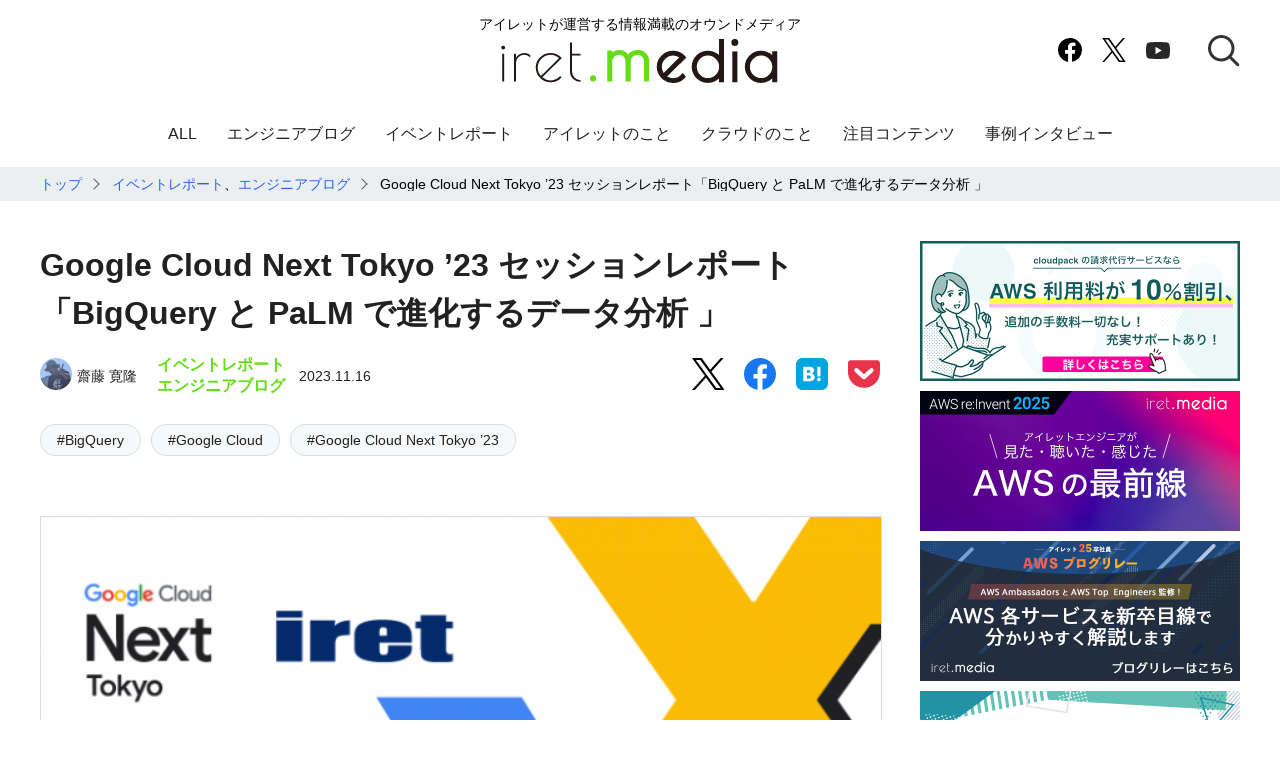

--- FILE ---
content_type: text/html; charset=UTF-8
request_url: https://iret.media/85599
body_size: 53505
content:
<!DOCTYPE html>

<html lang="ja">

  <head prefix="og: http://ogp.me/ns# fb: http://ogp.me/ns/fb# article: http://ogp.me/ns/article#">
      <meta charset="UTF-8"><script type="text/javascript">(window.NREUM||(NREUM={})).init={privacy:{cookies_enabled:true},ajax:{deny_list:["bam.nr-data.net"]},feature_flags:["soft_nav"],distributed_tracing:{enabled:true}};(window.NREUM||(NREUM={})).loader_config={agentID:"1120393214",accountID:"3031688",trustKey:"2608475",xpid:"VwYEUFBbABABVFVbAAYEV1IG",licenseKey:"NRJS-969e521f365eb8162cd",applicationID:"1049773167",browserID:"1120393214"};;/*! For license information please see nr-loader-spa-1.308.0.min.js.LICENSE.txt */
(()=>{var e,t,r={384:(e,t,r)=>{"use strict";r.d(t,{NT:()=>a,US:()=>u,Zm:()=>o,bQ:()=>d,dV:()=>c,pV:()=>l});var n=r(6154),i=r(1863),s=r(1910);const a={beacon:"bam.nr-data.net",errorBeacon:"bam.nr-data.net"};function o(){return n.gm.NREUM||(n.gm.NREUM={}),void 0===n.gm.newrelic&&(n.gm.newrelic=n.gm.NREUM),n.gm.NREUM}function c(){let e=o();return e.o||(e.o={ST:n.gm.setTimeout,SI:n.gm.setImmediate||n.gm.setInterval,CT:n.gm.clearTimeout,XHR:n.gm.XMLHttpRequest,REQ:n.gm.Request,EV:n.gm.Event,PR:n.gm.Promise,MO:n.gm.MutationObserver,FETCH:n.gm.fetch,WS:n.gm.WebSocket},(0,s.i)(...Object.values(e.o))),e}function d(e,t){let r=o();r.initializedAgents??={},t.initializedAt={ms:(0,i.t)(),date:new Date},r.initializedAgents[e]=t}function u(e,t){o()[e]=t}function l(){return function(){let e=o();const t=e.info||{};e.info={beacon:a.beacon,errorBeacon:a.errorBeacon,...t}}(),function(){let e=o();const t=e.init||{};e.init={...t}}(),c(),function(){let e=o();const t=e.loader_config||{};e.loader_config={...t}}(),o()}},782:(e,t,r)=>{"use strict";r.d(t,{T:()=>n});const n=r(860).K7.pageViewTiming},860:(e,t,r)=>{"use strict";r.d(t,{$J:()=>u,K7:()=>c,P3:()=>d,XX:()=>i,Yy:()=>o,df:()=>s,qY:()=>n,v4:()=>a});const n="events",i="jserrors",s="browser/blobs",a="rum",o="browser/logs",c={ajax:"ajax",genericEvents:"generic_events",jserrors:i,logging:"logging",metrics:"metrics",pageAction:"page_action",pageViewEvent:"page_view_event",pageViewTiming:"page_view_timing",sessionReplay:"session_replay",sessionTrace:"session_trace",softNav:"soft_navigations",spa:"spa"},d={[c.pageViewEvent]:1,[c.pageViewTiming]:2,[c.metrics]:3,[c.jserrors]:4,[c.spa]:5,[c.ajax]:6,[c.sessionTrace]:7,[c.softNav]:8,[c.sessionReplay]:9,[c.logging]:10,[c.genericEvents]:11},u={[c.pageViewEvent]:a,[c.pageViewTiming]:n,[c.ajax]:n,[c.spa]:n,[c.softNav]:n,[c.metrics]:i,[c.jserrors]:i,[c.sessionTrace]:s,[c.sessionReplay]:s,[c.logging]:o,[c.genericEvents]:"ins"}},944:(e,t,r)=>{"use strict";r.d(t,{R:()=>i});var n=r(3241);function i(e,t){"function"==typeof console.debug&&(console.debug("New Relic Warning: https://github.com/newrelic/newrelic-browser-agent/blob/main/docs/warning-codes.md#".concat(e),t),(0,n.W)({agentIdentifier:null,drained:null,type:"data",name:"warn",feature:"warn",data:{code:e,secondary:t}}))}},993:(e,t,r)=>{"use strict";r.d(t,{A$:()=>s,ET:()=>a,TZ:()=>o,p_:()=>i});var n=r(860);const i={ERROR:"ERROR",WARN:"WARN",INFO:"INFO",DEBUG:"DEBUG",TRACE:"TRACE"},s={OFF:0,ERROR:1,WARN:2,INFO:3,DEBUG:4,TRACE:5},a="log",o=n.K7.logging},1541:(e,t,r)=>{"use strict";r.d(t,{U:()=>i,f:()=>n});const n={MFE:"MFE",BA:"BA"};function i(e,t){if(2!==t?.harvestEndpointVersion)return{};const r=t.agentRef.runtime.appMetadata.agents[0].entityGuid;return e?{"source.id":e.id,"source.name":e.name,"source.type":e.type,"parent.id":e.parent?.id||r,"parent.type":e.parent?.type||n.BA}:{"entity.guid":r,appId:t.agentRef.info.applicationID}}},1687:(e,t,r)=>{"use strict";r.d(t,{Ak:()=>d,Ze:()=>h,x3:()=>u});var n=r(3241),i=r(7836),s=r(3606),a=r(860),o=r(2646);const c={};function d(e,t){const r={staged:!1,priority:a.P3[t]||0};l(e),c[e].get(t)||c[e].set(t,r)}function u(e,t){e&&c[e]&&(c[e].get(t)&&c[e].delete(t),p(e,t,!1),c[e].size&&f(e))}function l(e){if(!e)throw new Error("agentIdentifier required");c[e]||(c[e]=new Map)}function h(e="",t="feature",r=!1){if(l(e),!e||!c[e].get(t)||r)return p(e,t);c[e].get(t).staged=!0,f(e)}function f(e){const t=Array.from(c[e]);t.every(([e,t])=>t.staged)&&(t.sort((e,t)=>e[1].priority-t[1].priority),t.forEach(([t])=>{c[e].delete(t),p(e,t)}))}function p(e,t,r=!0){const a=e?i.ee.get(e):i.ee,c=s.i.handlers;if(!a.aborted&&a.backlog&&c){if((0,n.W)({agentIdentifier:e,type:"lifecycle",name:"drain",feature:t}),r){const e=a.backlog[t],r=c[t];if(r){for(let t=0;e&&t<e.length;++t)g(e[t],r);Object.entries(r).forEach(([e,t])=>{Object.values(t||{}).forEach(t=>{t[0]?.on&&t[0]?.context()instanceof o.y&&t[0].on(e,t[1])})})}}a.isolatedBacklog||delete c[t],a.backlog[t]=null,a.emit("drain-"+t,[])}}function g(e,t){var r=e[1];Object.values(t[r]||{}).forEach(t=>{var r=e[0];if(t[0]===r){var n=t[1],i=e[3],s=e[2];n.apply(i,s)}})}},1738:(e,t,r)=>{"use strict";r.d(t,{U:()=>f,Y:()=>h});var n=r(3241),i=r(9908),s=r(1863),a=r(944),o=r(5701),c=r(3969),d=r(8362),u=r(860),l=r(4261);function h(e,t,r,s){const h=s||r;!h||h[e]&&h[e]!==d.d.prototype[e]||(h[e]=function(){(0,i.p)(c.xV,["API/"+e+"/called"],void 0,u.K7.metrics,r.ee),(0,n.W)({agentIdentifier:r.agentIdentifier,drained:!!o.B?.[r.agentIdentifier],type:"data",name:"api",feature:l.Pl+e,data:{}});try{return t.apply(this,arguments)}catch(e){(0,a.R)(23,e)}})}function f(e,t,r,n,a){const o=e.info;null===r?delete o.jsAttributes[t]:o.jsAttributes[t]=r,(a||null===r)&&(0,i.p)(l.Pl+n,[(0,s.t)(),t,r],void 0,"session",e.ee)}},1741:(e,t,r)=>{"use strict";r.d(t,{W:()=>s});var n=r(944),i=r(4261);class s{#e(e,...t){if(this[e]!==s.prototype[e])return this[e](...t);(0,n.R)(35,e)}addPageAction(e,t){return this.#e(i.hG,e,t)}register(e){return this.#e(i.eY,e)}recordCustomEvent(e,t){return this.#e(i.fF,e,t)}setPageViewName(e,t){return this.#e(i.Fw,e,t)}setCustomAttribute(e,t,r){return this.#e(i.cD,e,t,r)}noticeError(e,t){return this.#e(i.o5,e,t)}setUserId(e,t=!1){return this.#e(i.Dl,e,t)}setApplicationVersion(e){return this.#e(i.nb,e)}setErrorHandler(e){return this.#e(i.bt,e)}addRelease(e,t){return this.#e(i.k6,e,t)}log(e,t){return this.#e(i.$9,e,t)}start(){return this.#e(i.d3)}finished(e){return this.#e(i.BL,e)}recordReplay(){return this.#e(i.CH)}pauseReplay(){return this.#e(i.Tb)}addToTrace(e){return this.#e(i.U2,e)}setCurrentRouteName(e){return this.#e(i.PA,e)}interaction(e){return this.#e(i.dT,e)}wrapLogger(e,t,r){return this.#e(i.Wb,e,t,r)}measure(e,t){return this.#e(i.V1,e,t)}consent(e){return this.#e(i.Pv,e)}}},1863:(e,t,r)=>{"use strict";function n(){return Math.floor(performance.now())}r.d(t,{t:()=>n})},1910:(e,t,r)=>{"use strict";r.d(t,{i:()=>s});var n=r(944);const i=new Map;function s(...e){return e.every(e=>{if(i.has(e))return i.get(e);const t="function"==typeof e?e.toString():"",r=t.includes("[native code]"),s=t.includes("nrWrapper");return r||s||(0,n.R)(64,e?.name||t),i.set(e,r),r})}},2555:(e,t,r)=>{"use strict";r.d(t,{D:()=>o,f:()=>a});var n=r(384),i=r(8122);const s={beacon:n.NT.beacon,errorBeacon:n.NT.errorBeacon,licenseKey:void 0,applicationID:void 0,sa:void 0,queueTime:void 0,applicationTime:void 0,ttGuid:void 0,user:void 0,account:void 0,product:void 0,extra:void 0,jsAttributes:{},userAttributes:void 0,atts:void 0,transactionName:void 0,tNamePlain:void 0};function a(e){try{return!!e.licenseKey&&!!e.errorBeacon&&!!e.applicationID}catch(e){return!1}}const o=e=>(0,i.a)(e,s)},2614:(e,t,r)=>{"use strict";r.d(t,{BB:()=>a,H3:()=>n,g:()=>d,iL:()=>c,tS:()=>o,uh:()=>i,wk:()=>s});const n="NRBA",i="SESSION",s=144e5,a=18e5,o={STARTED:"session-started",PAUSE:"session-pause",RESET:"session-reset",RESUME:"session-resume",UPDATE:"session-update"},c={SAME_TAB:"same-tab",CROSS_TAB:"cross-tab"},d={OFF:0,FULL:1,ERROR:2}},2646:(e,t,r)=>{"use strict";r.d(t,{y:()=>n});class n{constructor(e){this.contextId=e}}},2843:(e,t,r)=>{"use strict";r.d(t,{G:()=>s,u:()=>i});var n=r(3878);function i(e,t=!1,r,i){(0,n.DD)("visibilitychange",function(){if(t)return void("hidden"===document.visibilityState&&e());e(document.visibilityState)},r,i)}function s(e,t,r){(0,n.sp)("pagehide",e,t,r)}},3241:(e,t,r)=>{"use strict";r.d(t,{W:()=>s});var n=r(6154);const i="newrelic";function s(e={}){try{n.gm.dispatchEvent(new CustomEvent(i,{detail:e}))}catch(e){}}},3304:(e,t,r)=>{"use strict";r.d(t,{A:()=>s});var n=r(7836);const i=()=>{const e=new WeakSet;return(t,r)=>{if("object"==typeof r&&null!==r){if(e.has(r))return;e.add(r)}return r}};function s(e){try{return JSON.stringify(e,i())??""}catch(e){try{n.ee.emit("internal-error",[e])}catch(e){}return""}}},3333:(e,t,r)=>{"use strict";r.d(t,{$v:()=>u,TZ:()=>n,Xh:()=>c,Zp:()=>i,kd:()=>d,mq:()=>o,nf:()=>a,qN:()=>s});const n=r(860).K7.genericEvents,i=["auxclick","click","copy","keydown","paste","scrollend"],s=["focus","blur"],a=4,o=1e3,c=2e3,d=["PageAction","UserAction","BrowserPerformance"],u={RESOURCES:"experimental.resources",REGISTER:"register"}},3434:(e,t,r)=>{"use strict";r.d(t,{Jt:()=>s,YM:()=>d});var n=r(7836),i=r(5607);const s="nr@original:".concat(i.W),a=50;var o=Object.prototype.hasOwnProperty,c=!1;function d(e,t){return e||(e=n.ee),r.inPlace=function(e,t,n,i,s){n||(n="");const a="-"===n.charAt(0);for(let o=0;o<t.length;o++){const c=t[o],d=e[c];l(d)||(e[c]=r(d,a?c+n:n,i,c,s))}},r.flag=s,r;function r(t,r,n,c,d){return l(t)?t:(r||(r=""),nrWrapper[s]=t,function(e,t,r){if(Object.defineProperty&&Object.keys)try{return Object.keys(e).forEach(function(r){Object.defineProperty(t,r,{get:function(){return e[r]},set:function(t){return e[r]=t,t}})}),t}catch(e){u([e],r)}for(var n in e)o.call(e,n)&&(t[n]=e[n])}(t,nrWrapper,e),nrWrapper);function nrWrapper(){var s,o,l,h;let f;try{o=this,s=[...arguments],l="function"==typeof n?n(s,o):n||{}}catch(t){u([t,"",[s,o,c],l],e)}i(r+"start",[s,o,c],l,d);const p=performance.now();let g;try{return h=t.apply(o,s),g=performance.now(),h}catch(e){throw g=performance.now(),i(r+"err",[s,o,e],l,d),f=e,f}finally{const e=g-p,t={start:p,end:g,duration:e,isLongTask:e>=a,methodName:c,thrownError:f};t.isLongTask&&i("long-task",[t,o],l,d),i(r+"end",[s,o,h],l,d)}}}function i(r,n,i,s){if(!c||t){var a=c;c=!0;try{e.emit(r,n,i,t,s)}catch(t){u([t,r,n,i],e)}c=a}}}function u(e,t){t||(t=n.ee);try{t.emit("internal-error",e)}catch(e){}}function l(e){return!(e&&"function"==typeof e&&e.apply&&!e[s])}},3606:(e,t,r)=>{"use strict";r.d(t,{i:()=>s});var n=r(9908);s.on=a;var i=s.handlers={};function s(e,t,r,s){a(s||n.d,i,e,t,r)}function a(e,t,r,i,s){s||(s="feature"),e||(e=n.d);var a=t[s]=t[s]||{};(a[r]=a[r]||[]).push([e,i])}},3738:(e,t,r)=>{"use strict";r.d(t,{He:()=>i,Kp:()=>o,Lc:()=>d,Rz:()=>u,TZ:()=>n,bD:()=>s,d3:()=>a,jx:()=>l,sl:()=>h,uP:()=>c});const n=r(860).K7.sessionTrace,i="bstResource",s="resource",a="-start",o="-end",c="fn"+a,d="fn"+o,u="pushState",l=1e3,h=3e4},3785:(e,t,r)=>{"use strict";r.d(t,{R:()=>c,b:()=>d});var n=r(9908),i=r(1863),s=r(860),a=r(3969),o=r(993);function c(e,t,r={},c=o.p_.INFO,d=!0,u,l=(0,i.t)()){(0,n.p)(a.xV,["API/logging/".concat(c.toLowerCase(),"/called")],void 0,s.K7.metrics,e),(0,n.p)(o.ET,[l,t,r,c,d,u],void 0,s.K7.logging,e)}function d(e){return"string"==typeof e&&Object.values(o.p_).some(t=>t===e.toUpperCase().trim())}},3878:(e,t,r)=>{"use strict";function n(e,t){return{capture:e,passive:!1,signal:t}}function i(e,t,r=!1,i){window.addEventListener(e,t,n(r,i))}function s(e,t,r=!1,i){document.addEventListener(e,t,n(r,i))}r.d(t,{DD:()=>s,jT:()=>n,sp:()=>i})},3962:(e,t,r)=>{"use strict";r.d(t,{AM:()=>a,O2:()=>l,OV:()=>s,Qu:()=>h,TZ:()=>c,ih:()=>f,pP:()=>o,t1:()=>u,tC:()=>i,wD:()=>d});var n=r(860);const i=["click","keydown","submit"],s="popstate",a="api",o="initialPageLoad",c=n.K7.softNav,d=5e3,u=500,l={INITIAL_PAGE_LOAD:"",ROUTE_CHANGE:1,UNSPECIFIED:2},h={INTERACTION:1,AJAX:2,CUSTOM_END:3,CUSTOM_TRACER:4},f={IP:"in progress",PF:"pending finish",FIN:"finished",CAN:"cancelled"}},3969:(e,t,r)=>{"use strict";r.d(t,{TZ:()=>n,XG:()=>o,rs:()=>i,xV:()=>a,z_:()=>s});const n=r(860).K7.metrics,i="sm",s="cm",a="storeSupportabilityMetrics",o="storeEventMetrics"},4234:(e,t,r)=>{"use strict";r.d(t,{W:()=>s});var n=r(7836),i=r(1687);class s{constructor(e,t){this.agentIdentifier=e,this.ee=n.ee.get(e),this.featureName=t,this.blocked=!1}deregisterDrain(){(0,i.x3)(this.agentIdentifier,this.featureName)}}},4261:(e,t,r)=>{"use strict";r.d(t,{$9:()=>u,BL:()=>c,CH:()=>p,Dl:()=>R,Fw:()=>w,PA:()=>v,Pl:()=>n,Pv:()=>A,Tb:()=>h,U2:()=>a,V1:()=>E,Wb:()=>T,bt:()=>y,cD:()=>b,d3:()=>x,dT:()=>d,eY:()=>g,fF:()=>f,hG:()=>s,hw:()=>i,k6:()=>o,nb:()=>m,o5:()=>l});const n="api-",i=n+"ixn-",s="addPageAction",a="addToTrace",o="addRelease",c="finished",d="interaction",u="log",l="noticeError",h="pauseReplay",f="recordCustomEvent",p="recordReplay",g="register",m="setApplicationVersion",v="setCurrentRouteName",b="setCustomAttribute",y="setErrorHandler",w="setPageViewName",R="setUserId",x="start",T="wrapLogger",E="measure",A="consent"},5205:(e,t,r)=>{"use strict";r.d(t,{j:()=>S});var n=r(384),i=r(1741);var s=r(2555),a=r(3333);const o=e=>{if(!e||"string"!=typeof e)return!1;try{document.createDocumentFragment().querySelector(e)}catch{return!1}return!0};var c=r(2614),d=r(944),u=r(8122);const l="[data-nr-mask]",h=e=>(0,u.a)(e,(()=>{const e={feature_flags:[],experimental:{allow_registered_children:!1,resources:!1},mask_selector:"*",block_selector:"[data-nr-block]",mask_input_options:{color:!1,date:!1,"datetime-local":!1,email:!1,month:!1,number:!1,range:!1,search:!1,tel:!1,text:!1,time:!1,url:!1,week:!1,textarea:!1,select:!1,password:!0}};return{ajax:{deny_list:void 0,block_internal:!0,enabled:!0,autoStart:!0},api:{get allow_registered_children(){return e.feature_flags.includes(a.$v.REGISTER)||e.experimental.allow_registered_children},set allow_registered_children(t){e.experimental.allow_registered_children=t},duplicate_registered_data:!1},browser_consent_mode:{enabled:!1},distributed_tracing:{enabled:void 0,exclude_newrelic_header:void 0,cors_use_newrelic_header:void 0,cors_use_tracecontext_headers:void 0,allowed_origins:void 0},get feature_flags(){return e.feature_flags},set feature_flags(t){e.feature_flags=t},generic_events:{enabled:!0,autoStart:!0},harvest:{interval:30},jserrors:{enabled:!0,autoStart:!0},logging:{enabled:!0,autoStart:!0},metrics:{enabled:!0,autoStart:!0},obfuscate:void 0,page_action:{enabled:!0},page_view_event:{enabled:!0,autoStart:!0},page_view_timing:{enabled:!0,autoStart:!0},performance:{capture_marks:!1,capture_measures:!1,capture_detail:!0,resources:{get enabled(){return e.feature_flags.includes(a.$v.RESOURCES)||e.experimental.resources},set enabled(t){e.experimental.resources=t},asset_types:[],first_party_domains:[],ignore_newrelic:!0}},privacy:{cookies_enabled:!0},proxy:{assets:void 0,beacon:void 0},session:{expiresMs:c.wk,inactiveMs:c.BB},session_replay:{autoStart:!0,enabled:!1,preload:!1,sampling_rate:10,error_sampling_rate:100,collect_fonts:!1,inline_images:!1,fix_stylesheets:!0,mask_all_inputs:!0,get mask_text_selector(){return e.mask_selector},set mask_text_selector(t){o(t)?e.mask_selector="".concat(t,",").concat(l):""===t||null===t?e.mask_selector=l:(0,d.R)(5,t)},get block_class(){return"nr-block"},get ignore_class(){return"nr-ignore"},get mask_text_class(){return"nr-mask"},get block_selector(){return e.block_selector},set block_selector(t){o(t)?e.block_selector+=",".concat(t):""!==t&&(0,d.R)(6,t)},get mask_input_options(){return e.mask_input_options},set mask_input_options(t){t&&"object"==typeof t?e.mask_input_options={...t,password:!0}:(0,d.R)(7,t)}},session_trace:{enabled:!0,autoStart:!0},soft_navigations:{enabled:!0,autoStart:!0},spa:{enabled:!0,autoStart:!0},ssl:void 0,user_actions:{enabled:!0,elementAttributes:["id","className","tagName","type"]}}})());var f=r(6154),p=r(9324);let g=0;const m={buildEnv:p.F3,distMethod:p.Xs,version:p.xv,originTime:f.WN},v={consented:!1},b={appMetadata:{},get consented(){return this.session?.state?.consent||v.consented},set consented(e){v.consented=e},customTransaction:void 0,denyList:void 0,disabled:!1,harvester:void 0,isolatedBacklog:!1,isRecording:!1,loaderType:void 0,maxBytes:3e4,obfuscator:void 0,onerror:void 0,ptid:void 0,releaseIds:{},session:void 0,timeKeeper:void 0,registeredEntities:[],jsAttributesMetadata:{bytes:0},get harvestCount(){return++g}},y=e=>{const t=(0,u.a)(e,b),r=Object.keys(m).reduce((e,t)=>(e[t]={value:m[t],writable:!1,configurable:!0,enumerable:!0},e),{});return Object.defineProperties(t,r)};var w=r(5701);const R=e=>{const t=e.startsWith("http");e+="/",r.p=t?e:"https://"+e};var x=r(7836),T=r(3241);const E={accountID:void 0,trustKey:void 0,agentID:void 0,licenseKey:void 0,applicationID:void 0,xpid:void 0},A=e=>(0,u.a)(e,E),_=new Set;function S(e,t={},r,a){let{init:o,info:c,loader_config:d,runtime:u={},exposed:l=!0}=t;if(!c){const e=(0,n.pV)();o=e.init,c=e.info,d=e.loader_config}e.init=h(o||{}),e.loader_config=A(d||{}),c.jsAttributes??={},f.bv&&(c.jsAttributes.isWorker=!0),e.info=(0,s.D)(c);const p=e.init,g=[c.beacon,c.errorBeacon];_.has(e.agentIdentifier)||(p.proxy.assets&&(R(p.proxy.assets),g.push(p.proxy.assets)),p.proxy.beacon&&g.push(p.proxy.beacon),e.beacons=[...g],function(e){const t=(0,n.pV)();Object.getOwnPropertyNames(i.W.prototype).forEach(r=>{const n=i.W.prototype[r];if("function"!=typeof n||"constructor"===n)return;let s=t[r];e[r]&&!1!==e.exposed&&"micro-agent"!==e.runtime?.loaderType&&(t[r]=(...t)=>{const n=e[r](...t);return s?s(...t):n})})}(e),(0,n.US)("activatedFeatures",w.B)),u.denyList=[...p.ajax.deny_list||[],...p.ajax.block_internal?g:[]],u.ptid=e.agentIdentifier,u.loaderType=r,e.runtime=y(u),_.has(e.agentIdentifier)||(e.ee=x.ee.get(e.agentIdentifier),e.exposed=l,(0,T.W)({agentIdentifier:e.agentIdentifier,drained:!!w.B?.[e.agentIdentifier],type:"lifecycle",name:"initialize",feature:void 0,data:e.config})),_.add(e.agentIdentifier)}},5270:(e,t,r)=>{"use strict";r.d(t,{Aw:()=>a,SR:()=>s,rF:()=>o});var n=r(384),i=r(7767);function s(e){return!!(0,n.dV)().o.MO&&(0,i.V)(e)&&!0===e?.session_trace.enabled}function a(e){return!0===e?.session_replay.preload&&s(e)}function o(e,t){try{if("string"==typeof t?.type){if("password"===t.type.toLowerCase())return"*".repeat(e?.length||0);if(void 0!==t?.dataset?.nrUnmask||t?.classList?.contains("nr-unmask"))return e}}catch(e){}return"string"==typeof e?e.replace(/[\S]/g,"*"):"*".repeat(e?.length||0)}},5289:(e,t,r)=>{"use strict";r.d(t,{GG:()=>a,Qr:()=>c,sB:()=>o});var n=r(3878),i=r(6389);function s(){return"undefined"==typeof document||"complete"===document.readyState}function a(e,t){if(s())return e();const r=(0,i.J)(e),a=setInterval(()=>{s()&&(clearInterval(a),r())},500);(0,n.sp)("load",r,t)}function o(e){if(s())return e();(0,n.DD)("DOMContentLoaded",e)}function c(e){if(s())return e();(0,n.sp)("popstate",e)}},5607:(e,t,r)=>{"use strict";r.d(t,{W:()=>n});const n=(0,r(9566).bz)()},5701:(e,t,r)=>{"use strict";r.d(t,{B:()=>s,t:()=>a});var n=r(3241);const i=new Set,s={};function a(e,t){const r=t.agentIdentifier;s[r]??={},e&&"object"==typeof e&&(i.has(r)||(t.ee.emit("rumresp",[e]),s[r]=e,i.add(r),(0,n.W)({agentIdentifier:r,loaded:!0,drained:!0,type:"lifecycle",name:"load",feature:void 0,data:e})))}},6154:(e,t,r)=>{"use strict";r.d(t,{OF:()=>d,RI:()=>i,WN:()=>h,bv:()=>s,eN:()=>f,gm:()=>a,lR:()=>l,m:()=>c,mw:()=>o,sb:()=>u});var n=r(1863);const i="undefined"!=typeof window&&!!window.document,s="undefined"!=typeof WorkerGlobalScope&&("undefined"!=typeof self&&self instanceof WorkerGlobalScope&&self.navigator instanceof WorkerNavigator||"undefined"!=typeof globalThis&&globalThis instanceof WorkerGlobalScope&&globalThis.navigator instanceof WorkerNavigator),a=i?window:"undefined"!=typeof WorkerGlobalScope&&("undefined"!=typeof self&&self instanceof WorkerGlobalScope&&self||"undefined"!=typeof globalThis&&globalThis instanceof WorkerGlobalScope&&globalThis),o=Boolean("hidden"===a?.document?.visibilityState),c=""+a?.location,d=/iPad|iPhone|iPod/.test(a.navigator?.userAgent),u=d&&"undefined"==typeof SharedWorker,l=(()=>{const e=a.navigator?.userAgent?.match(/Firefox[/\s](\d+\.\d+)/);return Array.isArray(e)&&e.length>=2?+e[1]:0})(),h=Date.now()-(0,n.t)(),f=()=>"undefined"!=typeof PerformanceNavigationTiming&&a?.performance?.getEntriesByType("navigation")?.[0]?.responseStart},6344:(e,t,r)=>{"use strict";r.d(t,{BB:()=>u,Qb:()=>l,TZ:()=>i,Ug:()=>a,Vh:()=>s,_s:()=>o,bc:()=>d,yP:()=>c});var n=r(2614);const i=r(860).K7.sessionReplay,s="errorDuringReplay",a=.12,o={DomContentLoaded:0,Load:1,FullSnapshot:2,IncrementalSnapshot:3,Meta:4,Custom:5},c={[n.g.ERROR]:15e3,[n.g.FULL]:3e5,[n.g.OFF]:0},d={RESET:{message:"Session was reset",sm:"Reset"},IMPORT:{message:"Recorder failed to import",sm:"Import"},TOO_MANY:{message:"429: Too Many Requests",sm:"Too-Many"},TOO_BIG:{message:"Payload was too large",sm:"Too-Big"},CROSS_TAB:{message:"Session Entity was set to OFF on another tab",sm:"Cross-Tab"},ENTITLEMENTS:{message:"Session Replay is not allowed and will not be started",sm:"Entitlement"}},u=5e3,l={API:"api",RESUME:"resume",SWITCH_TO_FULL:"switchToFull",INITIALIZE:"initialize",PRELOAD:"preload"}},6389:(e,t,r)=>{"use strict";function n(e,t=500,r={}){const n=r?.leading||!1;let i;return(...r)=>{n&&void 0===i&&(e.apply(this,r),i=setTimeout(()=>{i=clearTimeout(i)},t)),n||(clearTimeout(i),i=setTimeout(()=>{e.apply(this,r)},t))}}function i(e){let t=!1;return(...r)=>{t||(t=!0,e.apply(this,r))}}r.d(t,{J:()=>i,s:()=>n})},6630:(e,t,r)=>{"use strict";r.d(t,{T:()=>n});const n=r(860).K7.pageViewEvent},6774:(e,t,r)=>{"use strict";r.d(t,{T:()=>n});const n=r(860).K7.jserrors},7295:(e,t,r)=>{"use strict";r.d(t,{Xv:()=>a,gX:()=>i,iW:()=>s});var n=[];function i(e){if(!e||s(e))return!1;if(0===n.length)return!0;if("*"===n[0].hostname)return!1;for(var t=0;t<n.length;t++){var r=n[t];if(r.hostname.test(e.hostname)&&r.pathname.test(e.pathname))return!1}return!0}function s(e){return void 0===e.hostname}function a(e){if(n=[],e&&e.length)for(var t=0;t<e.length;t++){let r=e[t];if(!r)continue;if("*"===r)return void(n=[{hostname:"*"}]);0===r.indexOf("http://")?r=r.substring(7):0===r.indexOf("https://")&&(r=r.substring(8));const i=r.indexOf("/");let s,a;i>0?(s=r.substring(0,i),a=r.substring(i)):(s=r,a="*");let[c]=s.split(":");n.push({hostname:o(c),pathname:o(a,!0)})}}function o(e,t=!1){const r=e.replace(/[.+?^${}()|[\]\\]/g,e=>"\\"+e).replace(/\*/g,".*?");return new RegExp((t?"^":"")+r+"$")}},7485:(e,t,r)=>{"use strict";r.d(t,{D:()=>i});var n=r(6154);function i(e){if(0===(e||"").indexOf("data:"))return{protocol:"data"};try{const t=new URL(e,location.href),r={port:t.port,hostname:t.hostname,pathname:t.pathname,search:t.search,protocol:t.protocol.slice(0,t.protocol.indexOf(":")),sameOrigin:t.protocol===n.gm?.location?.protocol&&t.host===n.gm?.location?.host};return r.port&&""!==r.port||("http:"===t.protocol&&(r.port="80"),"https:"===t.protocol&&(r.port="443")),r.pathname&&""!==r.pathname?r.pathname.startsWith("/")||(r.pathname="/".concat(r.pathname)):r.pathname="/",r}catch(e){return{}}}},7699:(e,t,r)=>{"use strict";r.d(t,{It:()=>s,KC:()=>o,No:()=>i,qh:()=>a});var n=r(860);const i=16e3,s=1e6,a="SESSION_ERROR",o={[n.K7.logging]:!0,[n.K7.genericEvents]:!1,[n.K7.jserrors]:!1,[n.K7.ajax]:!1}},7767:(e,t,r)=>{"use strict";r.d(t,{V:()=>i});var n=r(6154);const i=e=>n.RI&&!0===e?.privacy.cookies_enabled},7836:(e,t,r)=>{"use strict";r.d(t,{P:()=>o,ee:()=>c});var n=r(384),i=r(8990),s=r(2646),a=r(5607);const o="nr@context:".concat(a.W),c=function e(t,r){var n={},a={},u={},l=!1;try{l=16===r.length&&d.initializedAgents?.[r]?.runtime.isolatedBacklog}catch(e){}var h={on:p,addEventListener:p,removeEventListener:function(e,t){var r=n[e];if(!r)return;for(var i=0;i<r.length;i++)r[i]===t&&r.splice(i,1)},emit:function(e,r,n,i,s){!1!==s&&(s=!0);if(c.aborted&&!i)return;t&&s&&t.emit(e,r,n);var o=f(n);g(e).forEach(e=>{e.apply(o,r)});var d=v()[a[e]];d&&d.push([h,e,r,o]);return o},get:m,listeners:g,context:f,buffer:function(e,t){const r=v();if(t=t||"feature",h.aborted)return;Object.entries(e||{}).forEach(([e,n])=>{a[n]=t,t in r||(r[t]=[])})},abort:function(){h._aborted=!0,Object.keys(h.backlog).forEach(e=>{delete h.backlog[e]})},isBuffering:function(e){return!!v()[a[e]]},debugId:r,backlog:l?{}:t&&"object"==typeof t.backlog?t.backlog:{},isolatedBacklog:l};return Object.defineProperty(h,"aborted",{get:()=>{let e=h._aborted||!1;return e||(t&&(e=t.aborted),e)}}),h;function f(e){return e&&e instanceof s.y?e:e?(0,i.I)(e,o,()=>new s.y(o)):new s.y(o)}function p(e,t){n[e]=g(e).concat(t)}function g(e){return n[e]||[]}function m(t){return u[t]=u[t]||e(h,t)}function v(){return h.backlog}}(void 0,"globalEE"),d=(0,n.Zm)();d.ee||(d.ee=c)},8122:(e,t,r)=>{"use strict";r.d(t,{a:()=>i});var n=r(944);function i(e,t){try{if(!e||"object"!=typeof e)return(0,n.R)(3);if(!t||"object"!=typeof t)return(0,n.R)(4);const r=Object.create(Object.getPrototypeOf(t),Object.getOwnPropertyDescriptors(t)),s=0===Object.keys(r).length?e:r;for(let a in s)if(void 0!==e[a])try{if(null===e[a]){r[a]=null;continue}Array.isArray(e[a])&&Array.isArray(t[a])?r[a]=Array.from(new Set([...e[a],...t[a]])):"object"==typeof e[a]&&"object"==typeof t[a]?r[a]=i(e[a],t[a]):r[a]=e[a]}catch(e){r[a]||(0,n.R)(1,e)}return r}catch(e){(0,n.R)(2,e)}}},8139:(e,t,r)=>{"use strict";r.d(t,{u:()=>h});var n=r(7836),i=r(3434),s=r(8990),a=r(6154);const o={},c=a.gm.XMLHttpRequest,d="addEventListener",u="removeEventListener",l="nr@wrapped:".concat(n.P);function h(e){var t=function(e){return(e||n.ee).get("events")}(e);if(o[t.debugId]++)return t;o[t.debugId]=1;var r=(0,i.YM)(t,!0);function h(e){r.inPlace(e,[d,u],"-",p)}function p(e,t){return e[1]}return"getPrototypeOf"in Object&&(a.RI&&f(document,h),c&&f(c.prototype,h),f(a.gm,h)),t.on(d+"-start",function(e,t){var n=e[1];if(null!==n&&("function"==typeof n||"object"==typeof n)&&"newrelic"!==e[0]){var i=(0,s.I)(n,l,function(){var e={object:function(){if("function"!=typeof n.handleEvent)return;return n.handleEvent.apply(n,arguments)},function:n}[typeof n];return e?r(e,"fn-",null,e.name||"anonymous"):n});this.wrapped=e[1]=i}}),t.on(u+"-start",function(e){e[1]=this.wrapped||e[1]}),t}function f(e,t,...r){let n=e;for(;"object"==typeof n&&!Object.prototype.hasOwnProperty.call(n,d);)n=Object.getPrototypeOf(n);n&&t(n,...r)}},8362:(e,t,r)=>{"use strict";r.d(t,{d:()=>s});var n=r(9566),i=r(1741);class s extends i.W{agentIdentifier=(0,n.LA)(16)}},8374:(e,t,r)=>{r.nc=(()=>{try{return document?.currentScript?.nonce}catch(e){}return""})()},8990:(e,t,r)=>{"use strict";r.d(t,{I:()=>i});var n=Object.prototype.hasOwnProperty;function i(e,t,r){if(n.call(e,t))return e[t];var i=r();if(Object.defineProperty&&Object.keys)try{return Object.defineProperty(e,t,{value:i,writable:!0,enumerable:!1}),i}catch(e){}return e[t]=i,i}},9119:(e,t,r)=>{"use strict";r.d(t,{L:()=>s});var n=/([^?#]*)[^#]*(#[^?]*|$).*/,i=/([^?#]*)().*/;function s(e,t){return e?e.replace(t?n:i,"$1$2"):e}},9300:(e,t,r)=>{"use strict";r.d(t,{T:()=>n});const n=r(860).K7.ajax},9324:(e,t,r)=>{"use strict";r.d(t,{AJ:()=>a,F3:()=>i,Xs:()=>s,Yq:()=>o,xv:()=>n});const n="1.308.0",i="PROD",s="CDN",a="@newrelic/rrweb",o="1.0.1"},9566:(e,t,r)=>{"use strict";r.d(t,{LA:()=>o,ZF:()=>c,bz:()=>a,el:()=>d});var n=r(6154);const i="xxxxxxxx-xxxx-4xxx-yxxx-xxxxxxxxxxxx";function s(e,t){return e?15&e[t]:16*Math.random()|0}function a(){const e=n.gm?.crypto||n.gm?.msCrypto;let t,r=0;return e&&e.getRandomValues&&(t=e.getRandomValues(new Uint8Array(30))),i.split("").map(e=>"x"===e?s(t,r++).toString(16):"y"===e?(3&s()|8).toString(16):e).join("")}function o(e){const t=n.gm?.crypto||n.gm?.msCrypto;let r,i=0;t&&t.getRandomValues&&(r=t.getRandomValues(new Uint8Array(e)));const a=[];for(var o=0;o<e;o++)a.push(s(r,i++).toString(16));return a.join("")}function c(){return o(16)}function d(){return o(32)}},9908:(e,t,r)=>{"use strict";r.d(t,{d:()=>n,p:()=>i});var n=r(7836).ee.get("handle");function i(e,t,r,i,s){s?(s.buffer([e],i),s.emit(e,t,r)):(n.buffer([e],i),n.emit(e,t,r))}}},n={};function i(e){var t=n[e];if(void 0!==t)return t.exports;var s=n[e]={exports:{}};return r[e](s,s.exports,i),s.exports}i.m=r,i.d=(e,t)=>{for(var r in t)i.o(t,r)&&!i.o(e,r)&&Object.defineProperty(e,r,{enumerable:!0,get:t[r]})},i.f={},i.e=e=>Promise.all(Object.keys(i.f).reduce((t,r)=>(i.f[r](e,t),t),[])),i.u=e=>({212:"nr-spa-compressor",249:"nr-spa-recorder",478:"nr-spa"}[e]+"-1.308.0.min.js"),i.o=(e,t)=>Object.prototype.hasOwnProperty.call(e,t),e={},t="NRBA-1.308.0.PROD:",i.l=(r,n,s,a)=>{if(e[r])e[r].push(n);else{var o,c;if(void 0!==s)for(var d=document.getElementsByTagName("script"),u=0;u<d.length;u++){var l=d[u];if(l.getAttribute("src")==r||l.getAttribute("data-webpack")==t+s){o=l;break}}if(!o){c=!0;var h={478:"sha512-RSfSVnmHk59T/uIPbdSE0LPeqcEdF4/+XhfJdBuccH5rYMOEZDhFdtnh6X6nJk7hGpzHd9Ujhsy7lZEz/ORYCQ==",249:"sha512-ehJXhmntm85NSqW4MkhfQqmeKFulra3klDyY0OPDUE+sQ3GokHlPh1pmAzuNy//3j4ac6lzIbmXLvGQBMYmrkg==",212:"sha512-B9h4CR46ndKRgMBcK+j67uSR2RCnJfGefU+A7FrgR/k42ovXy5x/MAVFiSvFxuVeEk/pNLgvYGMp1cBSK/G6Fg=="};(o=document.createElement("script")).charset="utf-8",i.nc&&o.setAttribute("nonce",i.nc),o.setAttribute("data-webpack",t+s),o.src=r,0!==o.src.indexOf(window.location.origin+"/")&&(o.crossOrigin="anonymous"),h[a]&&(o.integrity=h[a])}e[r]=[n];var f=(t,n)=>{o.onerror=o.onload=null,clearTimeout(p);var i=e[r];if(delete e[r],o.parentNode&&o.parentNode.removeChild(o),i&&i.forEach(e=>e(n)),t)return t(n)},p=setTimeout(f.bind(null,void 0,{type:"timeout",target:o}),12e4);o.onerror=f.bind(null,o.onerror),o.onload=f.bind(null,o.onload),c&&document.head.appendChild(o)}},i.r=e=>{"undefined"!=typeof Symbol&&Symbol.toStringTag&&Object.defineProperty(e,Symbol.toStringTag,{value:"Module"}),Object.defineProperty(e,"__esModule",{value:!0})},i.p="https://js-agent.newrelic.com/",(()=>{var e={38:0,788:0};i.f.j=(t,r)=>{var n=i.o(e,t)?e[t]:void 0;if(0!==n)if(n)r.push(n[2]);else{var s=new Promise((r,i)=>n=e[t]=[r,i]);r.push(n[2]=s);var a=i.p+i.u(t),o=new Error;i.l(a,r=>{if(i.o(e,t)&&(0!==(n=e[t])&&(e[t]=void 0),n)){var s=r&&("load"===r.type?"missing":r.type),a=r&&r.target&&r.target.src;o.message="Loading chunk "+t+" failed: ("+s+": "+a+")",o.name="ChunkLoadError",o.type=s,o.request=a,n[1](o)}},"chunk-"+t,t)}};var t=(t,r)=>{var n,s,[a,o,c]=r,d=0;if(a.some(t=>0!==e[t])){for(n in o)i.o(o,n)&&(i.m[n]=o[n]);if(c)c(i)}for(t&&t(r);d<a.length;d++)s=a[d],i.o(e,s)&&e[s]&&e[s][0](),e[s]=0},r=self["webpackChunk:NRBA-1.308.0.PROD"]=self["webpackChunk:NRBA-1.308.0.PROD"]||[];r.forEach(t.bind(null,0)),r.push=t.bind(null,r.push.bind(r))})(),(()=>{"use strict";i(8374);var e=i(8362),t=i(860);const r=Object.values(t.K7);var n=i(5205);var s=i(9908),a=i(1863),o=i(4261),c=i(1738);var d=i(1687),u=i(4234),l=i(5289),h=i(6154),f=i(944),p=i(5270),g=i(7767),m=i(6389),v=i(7699);class b extends u.W{constructor(e,t){super(e.agentIdentifier,t),this.agentRef=e,this.abortHandler=void 0,this.featAggregate=void 0,this.loadedSuccessfully=void 0,this.onAggregateImported=new Promise(e=>{this.loadedSuccessfully=e}),this.deferred=Promise.resolve(),!1===e.init[this.featureName].autoStart?this.deferred=new Promise((t,r)=>{this.ee.on("manual-start-all",(0,m.J)(()=>{(0,d.Ak)(e.agentIdentifier,this.featureName),t()}))}):(0,d.Ak)(e.agentIdentifier,t)}importAggregator(e,t,r={}){if(this.featAggregate)return;const n=async()=>{let n;await this.deferred;try{if((0,g.V)(e.init)){const{setupAgentSession:t}=await i.e(478).then(i.bind(i,8766));n=t(e)}}catch(e){(0,f.R)(20,e),this.ee.emit("internal-error",[e]),(0,s.p)(v.qh,[e],void 0,this.featureName,this.ee)}try{if(!this.#t(this.featureName,n,e.init))return(0,d.Ze)(this.agentIdentifier,this.featureName),void this.loadedSuccessfully(!1);const{Aggregate:i}=await t();this.featAggregate=new i(e,r),e.runtime.harvester.initializedAggregates.push(this.featAggregate),this.loadedSuccessfully(!0)}catch(e){(0,f.R)(34,e),this.abortHandler?.(),(0,d.Ze)(this.agentIdentifier,this.featureName,!0),this.loadedSuccessfully(!1),this.ee&&this.ee.abort()}};h.RI?(0,l.GG)(()=>n(),!0):n()}#t(e,r,n){if(this.blocked)return!1;switch(e){case t.K7.sessionReplay:return(0,p.SR)(n)&&!!r;case t.K7.sessionTrace:return!!r;default:return!0}}}var y=i(6630),w=i(2614),R=i(3241);class x extends b{static featureName=y.T;constructor(e){var t;super(e,y.T),this.setupInspectionEvents(e.agentIdentifier),t=e,(0,c.Y)(o.Fw,function(e,r){"string"==typeof e&&("/"!==e.charAt(0)&&(e="/"+e),t.runtime.customTransaction=(r||"http://custom.transaction")+e,(0,s.p)(o.Pl+o.Fw,[(0,a.t)()],void 0,void 0,t.ee))},t),this.importAggregator(e,()=>i.e(478).then(i.bind(i,2467)))}setupInspectionEvents(e){const t=(t,r)=>{t&&(0,R.W)({agentIdentifier:e,timeStamp:t.timeStamp,loaded:"complete"===t.target.readyState,type:"window",name:r,data:t.target.location+""})};(0,l.sB)(e=>{t(e,"DOMContentLoaded")}),(0,l.GG)(e=>{t(e,"load")}),(0,l.Qr)(e=>{t(e,"navigate")}),this.ee.on(w.tS.UPDATE,(t,r)=>{(0,R.W)({agentIdentifier:e,type:"lifecycle",name:"session",data:r})})}}var T=i(384);class E extends e.d{constructor(e){var t;(super(),h.gm)?(this.features={},(0,T.bQ)(this.agentIdentifier,this),this.desiredFeatures=new Set(e.features||[]),this.desiredFeatures.add(x),(0,n.j)(this,e,e.loaderType||"agent"),t=this,(0,c.Y)(o.cD,function(e,r,n=!1){if("string"==typeof e){if(["string","number","boolean"].includes(typeof r)||null===r)return(0,c.U)(t,e,r,o.cD,n);(0,f.R)(40,typeof r)}else(0,f.R)(39,typeof e)},t),function(e){(0,c.Y)(o.Dl,function(t,r=!1){if("string"!=typeof t&&null!==t)return void(0,f.R)(41,typeof t);const n=e.info.jsAttributes["enduser.id"];r&&null!=n&&n!==t?(0,s.p)(o.Pl+"setUserIdAndResetSession",[t],void 0,"session",e.ee):(0,c.U)(e,"enduser.id",t,o.Dl,!0)},e)}(this),function(e){(0,c.Y)(o.nb,function(t){if("string"==typeof t||null===t)return(0,c.U)(e,"application.version",t,o.nb,!1);(0,f.R)(42,typeof t)},e)}(this),function(e){(0,c.Y)(o.d3,function(){e.ee.emit("manual-start-all")},e)}(this),function(e){(0,c.Y)(o.Pv,function(t=!0){if("boolean"==typeof t){if((0,s.p)(o.Pl+o.Pv,[t],void 0,"session",e.ee),e.runtime.consented=t,t){const t=e.features.page_view_event;t.onAggregateImported.then(e=>{const r=t.featAggregate;e&&!r.sentRum&&r.sendRum()})}}else(0,f.R)(65,typeof t)},e)}(this),this.run()):(0,f.R)(21)}get config(){return{info:this.info,init:this.init,loader_config:this.loader_config,runtime:this.runtime}}get api(){return this}run(){try{const e=function(e){const t={};return r.forEach(r=>{t[r]=!!e[r]?.enabled}),t}(this.init),n=[...this.desiredFeatures];n.sort((e,r)=>t.P3[e.featureName]-t.P3[r.featureName]),n.forEach(r=>{if(!e[r.featureName]&&r.featureName!==t.K7.pageViewEvent)return;if(r.featureName===t.K7.spa)return void(0,f.R)(67);const n=function(e){switch(e){case t.K7.ajax:return[t.K7.jserrors];case t.K7.sessionTrace:return[t.K7.ajax,t.K7.pageViewEvent];case t.K7.sessionReplay:return[t.K7.sessionTrace];case t.K7.pageViewTiming:return[t.K7.pageViewEvent];default:return[]}}(r.featureName).filter(e=>!(e in this.features));n.length>0&&(0,f.R)(36,{targetFeature:r.featureName,missingDependencies:n}),this.features[r.featureName]=new r(this)})}catch(e){(0,f.R)(22,e);for(const e in this.features)this.features[e].abortHandler?.();const t=(0,T.Zm)();delete t.initializedAgents[this.agentIdentifier]?.features,delete this.sharedAggregator;return t.ee.get(this.agentIdentifier).abort(),!1}}}var A=i(2843),_=i(782);class S extends b{static featureName=_.T;constructor(e){super(e,_.T),h.RI&&((0,A.u)(()=>(0,s.p)("docHidden",[(0,a.t)()],void 0,_.T,this.ee),!0),(0,A.G)(()=>(0,s.p)("winPagehide",[(0,a.t)()],void 0,_.T,this.ee)),this.importAggregator(e,()=>i.e(478).then(i.bind(i,9917))))}}var O=i(3969);class I extends b{static featureName=O.TZ;constructor(e){super(e,O.TZ),h.RI&&document.addEventListener("securitypolicyviolation",e=>{(0,s.p)(O.xV,["Generic/CSPViolation/Detected"],void 0,this.featureName,this.ee)}),this.importAggregator(e,()=>i.e(478).then(i.bind(i,6555)))}}var N=i(6774),P=i(3878),k=i(3304);class D{constructor(e,t,r,n,i){this.name="UncaughtError",this.message="string"==typeof e?e:(0,k.A)(e),this.sourceURL=t,this.line=r,this.column=n,this.__newrelic=i}}function C(e){return M(e)?e:new D(void 0!==e?.message?e.message:e,e?.filename||e?.sourceURL,e?.lineno||e?.line,e?.colno||e?.col,e?.__newrelic,e?.cause)}function j(e){const t="Unhandled Promise Rejection: ";if(!e?.reason)return;if(M(e.reason)){try{e.reason.message.startsWith(t)||(e.reason.message=t+e.reason.message)}catch(e){}return C(e.reason)}const r=C(e.reason);return(r.message||"").startsWith(t)||(r.message=t+r.message),r}function L(e){if(e.error instanceof SyntaxError&&!/:\d+$/.test(e.error.stack?.trim())){const t=new D(e.message,e.filename,e.lineno,e.colno,e.error.__newrelic,e.cause);return t.name=SyntaxError.name,t}return M(e.error)?e.error:C(e)}function M(e){return e instanceof Error&&!!e.stack}function H(e,r,n,i,o=(0,a.t)()){"string"==typeof e&&(e=new Error(e)),(0,s.p)("err",[e,o,!1,r,n.runtime.isRecording,void 0,i],void 0,t.K7.jserrors,n.ee),(0,s.p)("uaErr",[],void 0,t.K7.genericEvents,n.ee)}var B=i(1541),K=i(993),W=i(3785);function U(e,{customAttributes:t={},level:r=K.p_.INFO}={},n,i,s=(0,a.t)()){(0,W.R)(n.ee,e,t,r,!1,i,s)}function F(e,r,n,i,c=(0,a.t)()){(0,s.p)(o.Pl+o.hG,[c,e,r,i],void 0,t.K7.genericEvents,n.ee)}function V(e,r,n,i,c=(0,a.t)()){const{start:d,end:u,customAttributes:l}=r||{},h={customAttributes:l||{}};if("object"!=typeof h.customAttributes||"string"!=typeof e||0===e.length)return void(0,f.R)(57);const p=(e,t)=>null==e?t:"number"==typeof e?e:e instanceof PerformanceMark?e.startTime:Number.NaN;if(h.start=p(d,0),h.end=p(u,c),Number.isNaN(h.start)||Number.isNaN(h.end))(0,f.R)(57);else{if(h.duration=h.end-h.start,!(h.duration<0))return(0,s.p)(o.Pl+o.V1,[h,e,i],void 0,t.K7.genericEvents,n.ee),h;(0,f.R)(58)}}function G(e,r={},n,i,c=(0,a.t)()){(0,s.p)(o.Pl+o.fF,[c,e,r,i],void 0,t.K7.genericEvents,n.ee)}function z(e){(0,c.Y)(o.eY,function(t){return Y(e,t)},e)}function Y(e,r,n){(0,f.R)(54,"newrelic.register"),r||={},r.type=B.f.MFE,r.licenseKey||=e.info.licenseKey,r.blocked=!1,r.parent=n||{},Array.isArray(r.tags)||(r.tags=[]);const i={};r.tags.forEach(e=>{"name"!==e&&"id"!==e&&(i["source.".concat(e)]=!0)}),r.isolated??=!0;let o=()=>{};const c=e.runtime.registeredEntities;if(!r.isolated){const e=c.find(({metadata:{target:{id:e}}})=>e===r.id&&!r.isolated);if(e)return e}const d=e=>{r.blocked=!0,o=e};function u(e){return"string"==typeof e&&!!e.trim()&&e.trim().length<501||"number"==typeof e}e.init.api.allow_registered_children||d((0,m.J)(()=>(0,f.R)(55))),u(r.id)&&u(r.name)||d((0,m.J)(()=>(0,f.R)(48,r)));const l={addPageAction:(t,n={})=>g(F,[t,{...i,...n},e],r),deregister:()=>{d((0,m.J)(()=>(0,f.R)(68)))},log:(t,n={})=>g(U,[t,{...n,customAttributes:{...i,...n.customAttributes||{}}},e],r),measure:(t,n={})=>g(V,[t,{...n,customAttributes:{...i,...n.customAttributes||{}}},e],r),noticeError:(t,n={})=>g(H,[t,{...i,...n},e],r),register:(t={})=>g(Y,[e,t],l.metadata.target),recordCustomEvent:(t,n={})=>g(G,[t,{...i,...n},e],r),setApplicationVersion:e=>p("application.version",e),setCustomAttribute:(e,t)=>p(e,t),setUserId:e=>p("enduser.id",e),metadata:{customAttributes:i,target:r}},h=()=>(r.blocked&&o(),r.blocked);h()||c.push(l);const p=(e,t)=>{h()||(i[e]=t)},g=(r,n,i)=>{if(h())return;const o=(0,a.t)();(0,s.p)(O.xV,["API/register/".concat(r.name,"/called")],void 0,t.K7.metrics,e.ee);try{if(e.init.api.duplicate_registered_data&&"register"!==r.name){let e=n;if(n[1]instanceof Object){const t={"child.id":i.id,"child.type":i.type};e="customAttributes"in n[1]?[n[0],{...n[1],customAttributes:{...n[1].customAttributes,...t}},...n.slice(2)]:[n[0],{...n[1],...t},...n.slice(2)]}r(...e,void 0,o)}return r(...n,i,o)}catch(e){(0,f.R)(50,e)}};return l}class Z extends b{static featureName=N.T;constructor(e){var t;super(e,N.T),t=e,(0,c.Y)(o.o5,(e,r)=>H(e,r,t),t),function(e){(0,c.Y)(o.bt,function(t){e.runtime.onerror=t},e)}(e),function(e){let t=0;(0,c.Y)(o.k6,function(e,r){++t>10||(this.runtime.releaseIds[e.slice(-200)]=(""+r).slice(-200))},e)}(e),z(e);try{this.removeOnAbort=new AbortController}catch(e){}this.ee.on("internal-error",(t,r)=>{this.abortHandler&&(0,s.p)("ierr",[C(t),(0,a.t)(),!0,{},e.runtime.isRecording,r],void 0,this.featureName,this.ee)}),h.gm.addEventListener("unhandledrejection",t=>{this.abortHandler&&(0,s.p)("err",[j(t),(0,a.t)(),!1,{unhandledPromiseRejection:1},e.runtime.isRecording],void 0,this.featureName,this.ee)},(0,P.jT)(!1,this.removeOnAbort?.signal)),h.gm.addEventListener("error",t=>{this.abortHandler&&(0,s.p)("err",[L(t),(0,a.t)(),!1,{},e.runtime.isRecording],void 0,this.featureName,this.ee)},(0,P.jT)(!1,this.removeOnAbort?.signal)),this.abortHandler=this.#r,this.importAggregator(e,()=>i.e(478).then(i.bind(i,2176)))}#r(){this.removeOnAbort?.abort(),this.abortHandler=void 0}}var q=i(8990);let X=1;function J(e){const t=typeof e;return!e||"object"!==t&&"function"!==t?-1:e===h.gm?0:(0,q.I)(e,"nr@id",function(){return X++})}function Q(e){if("string"==typeof e&&e.length)return e.length;if("object"==typeof e){if("undefined"!=typeof ArrayBuffer&&e instanceof ArrayBuffer&&e.byteLength)return e.byteLength;if("undefined"!=typeof Blob&&e instanceof Blob&&e.size)return e.size;if(!("undefined"!=typeof FormData&&e instanceof FormData))try{return(0,k.A)(e).length}catch(e){return}}}var ee=i(8139),te=i(7836),re=i(3434);const ne={},ie=["open","send"];function se(e){var t=e||te.ee;const r=function(e){return(e||te.ee).get("xhr")}(t);if(void 0===h.gm.XMLHttpRequest)return r;if(ne[r.debugId]++)return r;ne[r.debugId]=1,(0,ee.u)(t);var n=(0,re.YM)(r),i=h.gm.XMLHttpRequest,s=h.gm.MutationObserver,a=h.gm.Promise,o=h.gm.setInterval,c="readystatechange",d=["onload","onerror","onabort","onloadstart","onloadend","onprogress","ontimeout"],u=[],l=h.gm.XMLHttpRequest=function(e){const t=new i(e),s=r.context(t);try{r.emit("new-xhr",[t],s),t.addEventListener(c,(a=s,function(){var e=this;e.readyState>3&&!a.resolved&&(a.resolved=!0,r.emit("xhr-resolved",[],e)),n.inPlace(e,d,"fn-",y)}),(0,P.jT)(!1))}catch(e){(0,f.R)(15,e);try{r.emit("internal-error",[e])}catch(e){}}var a;return t};function p(e,t){n.inPlace(t,["onreadystatechange"],"fn-",y)}if(function(e,t){for(var r in e)t[r]=e[r]}(i,l),l.prototype=i.prototype,n.inPlace(l.prototype,ie,"-xhr-",y),r.on("send-xhr-start",function(e,t){p(e,t),function(e){u.push(e),s&&(g?g.then(b):o?o(b):(m=-m,v.data=m))}(t)}),r.on("open-xhr-start",p),s){var g=a&&a.resolve();if(!o&&!a){var m=1,v=document.createTextNode(m);new s(b).observe(v,{characterData:!0})}}else t.on("fn-end",function(e){e[0]&&e[0].type===c||b()});function b(){for(var e=0;e<u.length;e++)p(0,u[e]);u.length&&(u=[])}function y(e,t){return t}return r}var ae="fetch-",oe=ae+"body-",ce=["arrayBuffer","blob","json","text","formData"],de=h.gm.Request,ue=h.gm.Response,le="prototype";const he={};function fe(e){const t=function(e){return(e||te.ee).get("fetch")}(e);if(!(de&&ue&&h.gm.fetch))return t;if(he[t.debugId]++)return t;function r(e,r,n){var i=e[r];"function"==typeof i&&(e[r]=function(){var e,r=[...arguments],s={};t.emit(n+"before-start",[r],s),s[te.P]&&s[te.P].dt&&(e=s[te.P].dt);var a=i.apply(this,r);return t.emit(n+"start",[r,e],a),a.then(function(e){return t.emit(n+"end",[null,e],a),e},function(e){throw t.emit(n+"end",[e],a),e})})}return he[t.debugId]=1,ce.forEach(e=>{r(de[le],e,oe),r(ue[le],e,oe)}),r(h.gm,"fetch",ae),t.on(ae+"end",function(e,r){var n=this;if(r){var i=r.headers.get("content-length");null!==i&&(n.rxSize=i),t.emit(ae+"done",[null,r],n)}else t.emit(ae+"done",[e],n)}),t}var pe=i(7485),ge=i(9566);class me{constructor(e){this.agentRef=e}generateTracePayload(e){const t=this.agentRef.loader_config;if(!this.shouldGenerateTrace(e)||!t)return null;var r=(t.accountID||"").toString()||null,n=(t.agentID||"").toString()||null,i=(t.trustKey||"").toString()||null;if(!r||!n)return null;var s=(0,ge.ZF)(),a=(0,ge.el)(),o=Date.now(),c={spanId:s,traceId:a,timestamp:o};return(e.sameOrigin||this.isAllowedOrigin(e)&&this.useTraceContextHeadersForCors())&&(c.traceContextParentHeader=this.generateTraceContextParentHeader(s,a),c.traceContextStateHeader=this.generateTraceContextStateHeader(s,o,r,n,i)),(e.sameOrigin&&!this.excludeNewrelicHeader()||!e.sameOrigin&&this.isAllowedOrigin(e)&&this.useNewrelicHeaderForCors())&&(c.newrelicHeader=this.generateTraceHeader(s,a,o,r,n,i)),c}generateTraceContextParentHeader(e,t){return"00-"+t+"-"+e+"-01"}generateTraceContextStateHeader(e,t,r,n,i){return i+"@nr=0-1-"+r+"-"+n+"-"+e+"----"+t}generateTraceHeader(e,t,r,n,i,s){if(!("function"==typeof h.gm?.btoa))return null;var a={v:[0,1],d:{ty:"Browser",ac:n,ap:i,id:e,tr:t,ti:r}};return s&&n!==s&&(a.d.tk=s),btoa((0,k.A)(a))}shouldGenerateTrace(e){return this.agentRef.init?.distributed_tracing?.enabled&&this.isAllowedOrigin(e)}isAllowedOrigin(e){var t=!1;const r=this.agentRef.init?.distributed_tracing;if(e.sameOrigin)t=!0;else if(r?.allowed_origins instanceof Array)for(var n=0;n<r.allowed_origins.length;n++){var i=(0,pe.D)(r.allowed_origins[n]);if(e.hostname===i.hostname&&e.protocol===i.protocol&&e.port===i.port){t=!0;break}}return t}excludeNewrelicHeader(){var e=this.agentRef.init?.distributed_tracing;return!!e&&!!e.exclude_newrelic_header}useNewrelicHeaderForCors(){var e=this.agentRef.init?.distributed_tracing;return!!e&&!1!==e.cors_use_newrelic_header}useTraceContextHeadersForCors(){var e=this.agentRef.init?.distributed_tracing;return!!e&&!!e.cors_use_tracecontext_headers}}var ve=i(9300),be=i(7295);function ye(e){return"string"==typeof e?e:e instanceof(0,T.dV)().o.REQ?e.url:h.gm?.URL&&e instanceof URL?e.href:void 0}var we=["load","error","abort","timeout"],Re=we.length,xe=(0,T.dV)().o.REQ,Te=(0,T.dV)().o.XHR;const Ee="X-NewRelic-App-Data";class Ae extends b{static featureName=ve.T;constructor(e){super(e,ve.T),this.dt=new me(e),this.handler=(e,t,r,n)=>(0,s.p)(e,t,r,n,this.ee);try{const e={xmlhttprequest:"xhr",fetch:"fetch",beacon:"beacon"};h.gm?.performance?.getEntriesByType("resource").forEach(r=>{if(r.initiatorType in e&&0!==r.responseStatus){const n={status:r.responseStatus},i={rxSize:r.transferSize,duration:Math.floor(r.duration),cbTime:0};_e(n,r.name),this.handler("xhr",[n,i,r.startTime,r.responseEnd,e[r.initiatorType]],void 0,t.K7.ajax)}})}catch(e){}fe(this.ee),se(this.ee),function(e,r,n,i){function o(e){var t=this;t.totalCbs=0,t.called=0,t.cbTime=0,t.end=T,t.ended=!1,t.xhrGuids={},t.lastSize=null,t.loadCaptureCalled=!1,t.params=this.params||{},t.metrics=this.metrics||{},t.latestLongtaskEnd=0,e.addEventListener("load",function(r){E(t,e)},(0,P.jT)(!1)),h.lR||e.addEventListener("progress",function(e){t.lastSize=e.loaded},(0,P.jT)(!1))}function c(e){this.params={method:e[0]},_e(this,e[1]),this.metrics={}}function d(t,r){e.loader_config.xpid&&this.sameOrigin&&r.setRequestHeader("X-NewRelic-ID",e.loader_config.xpid);var n=i.generateTracePayload(this.parsedOrigin);if(n){var s=!1;n.newrelicHeader&&(r.setRequestHeader("newrelic",n.newrelicHeader),s=!0),n.traceContextParentHeader&&(r.setRequestHeader("traceparent",n.traceContextParentHeader),n.traceContextStateHeader&&r.setRequestHeader("tracestate",n.traceContextStateHeader),s=!0),s&&(this.dt=n)}}function u(e,t){var n=this.metrics,i=e[0],s=this;if(n&&i){var o=Q(i);o&&(n.txSize=o)}this.startTime=(0,a.t)(),this.body=i,this.listener=function(e){try{"abort"!==e.type||s.loadCaptureCalled||(s.params.aborted=!0),("load"!==e.type||s.called===s.totalCbs&&(s.onloadCalled||"function"!=typeof t.onload)&&"function"==typeof s.end)&&s.end(t)}catch(e){try{r.emit("internal-error",[e])}catch(e){}}};for(var c=0;c<Re;c++)t.addEventListener(we[c],this.listener,(0,P.jT)(!1))}function l(e,t,r){this.cbTime+=e,t?this.onloadCalled=!0:this.called+=1,this.called!==this.totalCbs||!this.onloadCalled&&"function"==typeof r.onload||"function"!=typeof this.end||this.end(r)}function f(e,t){var r=""+J(e)+!!t;this.xhrGuids&&!this.xhrGuids[r]&&(this.xhrGuids[r]=!0,this.totalCbs+=1)}function p(e,t){var r=""+J(e)+!!t;this.xhrGuids&&this.xhrGuids[r]&&(delete this.xhrGuids[r],this.totalCbs-=1)}function g(){this.endTime=(0,a.t)()}function m(e,t){t instanceof Te&&"load"===e[0]&&r.emit("xhr-load-added",[e[1],e[2]],t)}function v(e,t){t instanceof Te&&"load"===e[0]&&r.emit("xhr-load-removed",[e[1],e[2]],t)}function b(e,t,r){t instanceof Te&&("onload"===r&&(this.onload=!0),("load"===(e[0]&&e[0].type)||this.onload)&&(this.xhrCbStart=(0,a.t)()))}function y(e,t){this.xhrCbStart&&r.emit("xhr-cb-time",[(0,a.t)()-this.xhrCbStart,this.onload,t],t)}function w(e){var t,r=e[1]||{};if("string"==typeof e[0]?0===(t=e[0]).length&&h.RI&&(t=""+h.gm.location.href):e[0]&&e[0].url?t=e[0].url:h.gm?.URL&&e[0]&&e[0]instanceof URL?t=e[0].href:"function"==typeof e[0].toString&&(t=e[0].toString()),"string"==typeof t&&0!==t.length){t&&(this.parsedOrigin=(0,pe.D)(t),this.sameOrigin=this.parsedOrigin.sameOrigin);var n=i.generateTracePayload(this.parsedOrigin);if(n&&(n.newrelicHeader||n.traceContextParentHeader))if(e[0]&&e[0].headers)o(e[0].headers,n)&&(this.dt=n);else{var s={};for(var a in r)s[a]=r[a];s.headers=new Headers(r.headers||{}),o(s.headers,n)&&(this.dt=n),e.length>1?e[1]=s:e.push(s)}}function o(e,t){var r=!1;return t.newrelicHeader&&(e.set("newrelic",t.newrelicHeader),r=!0),t.traceContextParentHeader&&(e.set("traceparent",t.traceContextParentHeader),t.traceContextStateHeader&&e.set("tracestate",t.traceContextStateHeader),r=!0),r}}function R(e,t){this.params={},this.metrics={},this.startTime=(0,a.t)(),this.dt=t,e.length>=1&&(this.target=e[0]),e.length>=2&&(this.opts=e[1]);var r=this.opts||{},n=this.target;_e(this,ye(n));var i=(""+(n&&n instanceof xe&&n.method||r.method||"GET")).toUpperCase();this.params.method=i,this.body=r.body,this.txSize=Q(r.body)||0}function x(e,r){if(this.endTime=(0,a.t)(),this.params||(this.params={}),(0,be.iW)(this.params))return;let i;this.params.status=r?r.status:0,"string"==typeof this.rxSize&&this.rxSize.length>0&&(i=+this.rxSize);const s={txSize:this.txSize,rxSize:i,duration:(0,a.t)()-this.startTime};n("xhr",[this.params,s,this.startTime,this.endTime,"fetch"],this,t.K7.ajax)}function T(e){const r=this.params,i=this.metrics;if(!this.ended){this.ended=!0;for(let t=0;t<Re;t++)e.removeEventListener(we[t],this.listener,!1);r.aborted||(0,be.iW)(r)||(i.duration=(0,a.t)()-this.startTime,this.loadCaptureCalled||4!==e.readyState?null==r.status&&(r.status=0):E(this,e),i.cbTime=this.cbTime,n("xhr",[r,i,this.startTime,this.endTime,"xhr"],this,t.K7.ajax))}}function E(e,n){e.params.status=n.status;var i=function(e,t){var r=e.responseType;return"json"===r&&null!==t?t:"arraybuffer"===r||"blob"===r||"json"===r?Q(e.response):"text"===r||""===r||void 0===r?Q(e.responseText):void 0}(n,e.lastSize);if(i&&(e.metrics.rxSize=i),e.sameOrigin&&n.getAllResponseHeaders().indexOf(Ee)>=0){var a=n.getResponseHeader(Ee);a&&((0,s.p)(O.rs,["Ajax/CrossApplicationTracing/Header/Seen"],void 0,t.K7.metrics,r),e.params.cat=a.split(", ").pop())}e.loadCaptureCalled=!0}r.on("new-xhr",o),r.on("open-xhr-start",c),r.on("open-xhr-end",d),r.on("send-xhr-start",u),r.on("xhr-cb-time",l),r.on("xhr-load-added",f),r.on("xhr-load-removed",p),r.on("xhr-resolved",g),r.on("addEventListener-end",m),r.on("removeEventListener-end",v),r.on("fn-end",y),r.on("fetch-before-start",w),r.on("fetch-start",R),r.on("fn-start",b),r.on("fetch-done",x)}(e,this.ee,this.handler,this.dt),this.importAggregator(e,()=>i.e(478).then(i.bind(i,3845)))}}function _e(e,t){var r=(0,pe.D)(t),n=e.params||e;n.hostname=r.hostname,n.port=r.port,n.protocol=r.protocol,n.host=r.hostname+":"+r.port,n.pathname=r.pathname,e.parsedOrigin=r,e.sameOrigin=r.sameOrigin}const Se={},Oe=["pushState","replaceState"];function Ie(e){const t=function(e){return(e||te.ee).get("history")}(e);return!h.RI||Se[t.debugId]++||(Se[t.debugId]=1,(0,re.YM)(t).inPlace(window.history,Oe,"-")),t}var Ne=i(3738);function Pe(e){(0,c.Y)(o.BL,function(r=Date.now()){const n=r-h.WN;n<0&&(0,f.R)(62,r),(0,s.p)(O.XG,[o.BL,{time:n}],void 0,t.K7.metrics,e.ee),e.addToTrace({name:o.BL,start:r,origin:"nr"}),(0,s.p)(o.Pl+o.hG,[n,o.BL],void 0,t.K7.genericEvents,e.ee)},e)}const{He:ke,bD:De,d3:Ce,Kp:je,TZ:Le,Lc:Me,uP:He,Rz:Be}=Ne;class Ke extends b{static featureName=Le;constructor(e){var r;super(e,Le),r=e,(0,c.Y)(o.U2,function(e){if(!(e&&"object"==typeof e&&e.name&&e.start))return;const n={n:e.name,s:e.start-h.WN,e:(e.end||e.start)-h.WN,o:e.origin||"",t:"api"};n.s<0||n.e<0||n.e<n.s?(0,f.R)(61,{start:n.s,end:n.e}):(0,s.p)("bstApi",[n],void 0,t.K7.sessionTrace,r.ee)},r),Pe(e);if(!(0,g.V)(e.init))return void this.deregisterDrain();const n=this.ee;let d;Ie(n),this.eventsEE=(0,ee.u)(n),this.eventsEE.on(He,function(e,t){this.bstStart=(0,a.t)()}),this.eventsEE.on(Me,function(e,r){(0,s.p)("bst",[e[0],r,this.bstStart,(0,a.t)()],void 0,t.K7.sessionTrace,n)}),n.on(Be+Ce,function(e){this.time=(0,a.t)(),this.startPath=location.pathname+location.hash}),n.on(Be+je,function(e){(0,s.p)("bstHist",[location.pathname+location.hash,this.startPath,this.time],void 0,t.K7.sessionTrace,n)});try{d=new PerformanceObserver(e=>{const r=e.getEntries();(0,s.p)(ke,[r],void 0,t.K7.sessionTrace,n)}),d.observe({type:De,buffered:!0})}catch(e){}this.importAggregator(e,()=>i.e(478).then(i.bind(i,6974)),{resourceObserver:d})}}var We=i(6344);class Ue extends b{static featureName=We.TZ;#n;recorder;constructor(e){var r;let n;super(e,We.TZ),r=e,(0,c.Y)(o.CH,function(){(0,s.p)(o.CH,[],void 0,t.K7.sessionReplay,r.ee)},r),function(e){(0,c.Y)(o.Tb,function(){(0,s.p)(o.Tb,[],void 0,t.K7.sessionReplay,e.ee)},e)}(e);try{n=JSON.parse(localStorage.getItem("".concat(w.H3,"_").concat(w.uh)))}catch(e){}(0,p.SR)(e.init)&&this.ee.on(o.CH,()=>this.#i()),this.#s(n)&&this.importRecorder().then(e=>{e.startRecording(We.Qb.PRELOAD,n?.sessionReplayMode)}),this.importAggregator(this.agentRef,()=>i.e(478).then(i.bind(i,6167)),this),this.ee.on("err",e=>{this.blocked||this.agentRef.runtime.isRecording&&(this.errorNoticed=!0,(0,s.p)(We.Vh,[e],void 0,this.featureName,this.ee))})}#s(e){return e&&(e.sessionReplayMode===w.g.FULL||e.sessionReplayMode===w.g.ERROR)||(0,p.Aw)(this.agentRef.init)}importRecorder(){return this.recorder?Promise.resolve(this.recorder):(this.#n??=Promise.all([i.e(478),i.e(249)]).then(i.bind(i,4866)).then(({Recorder:e})=>(this.recorder=new e(this),this.recorder)).catch(e=>{throw this.ee.emit("internal-error",[e]),this.blocked=!0,e}),this.#n)}#i(){this.blocked||(this.featAggregate?this.featAggregate.mode!==w.g.FULL&&this.featAggregate.initializeRecording(w.g.FULL,!0,We.Qb.API):this.importRecorder().then(()=>{this.recorder.startRecording(We.Qb.API,w.g.FULL)}))}}var Fe=i(3962);class Ve extends b{static featureName=Fe.TZ;constructor(e){if(super(e,Fe.TZ),function(e){const r=e.ee.get("tracer");function n(){}(0,c.Y)(o.dT,function(e){return(new n).get("object"==typeof e?e:{})},e);const i=n.prototype={createTracer:function(n,i){var o={},c=this,d="function"==typeof i;return(0,s.p)(O.xV,["API/createTracer/called"],void 0,t.K7.metrics,e.ee),function(){if(r.emit((d?"":"no-")+"fn-start",[(0,a.t)(),c,d],o),d)try{return i.apply(this,arguments)}catch(e){const t="string"==typeof e?new Error(e):e;throw r.emit("fn-err",[arguments,this,t],o),t}finally{r.emit("fn-end",[(0,a.t)()],o)}}}};["actionText","setName","setAttribute","save","ignore","onEnd","getContext","end","get"].forEach(r=>{c.Y.apply(this,[r,function(){return(0,s.p)(o.hw+r,[performance.now(),...arguments],this,t.K7.softNav,e.ee),this},e,i])}),(0,c.Y)(o.PA,function(){(0,s.p)(o.hw+"routeName",[performance.now(),...arguments],void 0,t.K7.softNav,e.ee)},e)}(e),!h.RI||!(0,T.dV)().o.MO)return;const r=Ie(this.ee);try{this.removeOnAbort=new AbortController}catch(e){}Fe.tC.forEach(e=>{(0,P.sp)(e,e=>{l(e)},!0,this.removeOnAbort?.signal)});const n=()=>(0,s.p)("newURL",[(0,a.t)(),""+window.location],void 0,this.featureName,this.ee);r.on("pushState-end",n),r.on("replaceState-end",n),(0,P.sp)(Fe.OV,e=>{l(e),(0,s.p)("newURL",[e.timeStamp,""+window.location],void 0,this.featureName,this.ee)},!0,this.removeOnAbort?.signal);let d=!1;const u=new((0,T.dV)().o.MO)((e,t)=>{d||(d=!0,requestAnimationFrame(()=>{(0,s.p)("newDom",[(0,a.t)()],void 0,this.featureName,this.ee),d=!1}))}),l=(0,m.s)(e=>{"loading"!==document.readyState&&((0,s.p)("newUIEvent",[e],void 0,this.featureName,this.ee),u.observe(document.body,{attributes:!0,childList:!0,subtree:!0,characterData:!0}))},100,{leading:!0});this.abortHandler=function(){this.removeOnAbort?.abort(),u.disconnect(),this.abortHandler=void 0},this.importAggregator(e,()=>i.e(478).then(i.bind(i,4393)),{domObserver:u})}}var Ge=i(3333),ze=i(9119);const Ye={},Ze=new Set;function qe(e){return"string"==typeof e?{type:"string",size:(new TextEncoder).encode(e).length}:e instanceof ArrayBuffer?{type:"ArrayBuffer",size:e.byteLength}:e instanceof Blob?{type:"Blob",size:e.size}:e instanceof DataView?{type:"DataView",size:e.byteLength}:ArrayBuffer.isView(e)?{type:"TypedArray",size:e.byteLength}:{type:"unknown",size:0}}class Xe{constructor(e,t){this.timestamp=(0,a.t)(),this.currentUrl=(0,ze.L)(window.location.href),this.socketId=(0,ge.LA)(8),this.requestedUrl=(0,ze.L)(e),this.requestedProtocols=Array.isArray(t)?t.join(","):t||"",this.openedAt=void 0,this.protocol=void 0,this.extensions=void 0,this.binaryType=void 0,this.messageOrigin=void 0,this.messageCount=0,this.messageBytes=0,this.messageBytesMin=0,this.messageBytesMax=0,this.messageTypes=void 0,this.sendCount=0,this.sendBytes=0,this.sendBytesMin=0,this.sendBytesMax=0,this.sendTypes=void 0,this.closedAt=void 0,this.closeCode=void 0,this.closeReason="unknown",this.closeWasClean=void 0,this.connectedDuration=0,this.hasErrors=void 0}}class $e extends b{static featureName=Ge.TZ;constructor(e){super(e,Ge.TZ);const r=e.init.feature_flags.includes("websockets"),n=[e.init.page_action.enabled,e.init.performance.capture_marks,e.init.performance.capture_measures,e.init.performance.resources.enabled,e.init.user_actions.enabled,r];var d;let u,l;if(d=e,(0,c.Y)(o.hG,(e,t)=>F(e,t,d),d),function(e){(0,c.Y)(o.fF,(t,r)=>G(t,r,e),e)}(e),Pe(e),z(e),function(e){(0,c.Y)(o.V1,(t,r)=>V(t,r,e),e)}(e),r&&(l=function(e){if(!(0,T.dV)().o.WS)return e;const t=e.get("websockets");if(Ye[t.debugId]++)return t;Ye[t.debugId]=1,(0,A.G)(()=>{const e=(0,a.t)();Ze.forEach(r=>{r.nrData.closedAt=e,r.nrData.closeCode=1001,r.nrData.closeReason="Page navigating away",r.nrData.closeWasClean=!1,r.nrData.openedAt&&(r.nrData.connectedDuration=e-r.nrData.openedAt),t.emit("ws",[r.nrData],r)})});class r extends WebSocket{static name="WebSocket";static toString(){return"function WebSocket() { [native code] }"}toString(){return"[object WebSocket]"}get[Symbol.toStringTag](){return r.name}#a(e){(e.__newrelic??={}).socketId=this.nrData.socketId,this.nrData.hasErrors??=!0}constructor(...e){super(...e),this.nrData=new Xe(e[0],e[1]),this.addEventListener("open",()=>{this.nrData.openedAt=(0,a.t)(),["protocol","extensions","binaryType"].forEach(e=>{this.nrData[e]=this[e]}),Ze.add(this)}),this.addEventListener("message",e=>{const{type:t,size:r}=qe(e.data);this.nrData.messageOrigin??=(0,ze.L)(e.origin),this.nrData.messageCount++,this.nrData.messageBytes+=r,this.nrData.messageBytesMin=Math.min(this.nrData.messageBytesMin||1/0,r),this.nrData.messageBytesMax=Math.max(this.nrData.messageBytesMax,r),(this.nrData.messageTypes??"").includes(t)||(this.nrData.messageTypes=this.nrData.messageTypes?"".concat(this.nrData.messageTypes,",").concat(t):t)}),this.addEventListener("close",e=>{this.nrData.closedAt=(0,a.t)(),this.nrData.closeCode=e.code,e.reason&&(this.nrData.closeReason=e.reason),this.nrData.closeWasClean=e.wasClean,this.nrData.connectedDuration=this.nrData.closedAt-this.nrData.openedAt,Ze.delete(this),t.emit("ws",[this.nrData],this)})}addEventListener(e,t,...r){const n=this,i="function"==typeof t?function(...e){try{return t.apply(this,e)}catch(e){throw n.#a(e),e}}:t?.handleEvent?{handleEvent:function(...e){try{return t.handleEvent.apply(t,e)}catch(e){throw n.#a(e),e}}}:t;return super.addEventListener(e,i,...r)}send(e){if(this.readyState===WebSocket.OPEN){const{type:t,size:r}=qe(e);this.nrData.sendCount++,this.nrData.sendBytes+=r,this.nrData.sendBytesMin=Math.min(this.nrData.sendBytesMin||1/0,r),this.nrData.sendBytesMax=Math.max(this.nrData.sendBytesMax,r),(this.nrData.sendTypes??"").includes(t)||(this.nrData.sendTypes=this.nrData.sendTypes?"".concat(this.nrData.sendTypes,",").concat(t):t)}try{return super.send(e)}catch(e){throw this.#a(e),e}}close(...e){try{super.close(...e)}catch(e){throw this.#a(e),e}}}return h.gm.WebSocket=r,t}(this.ee)),h.RI){if(fe(this.ee),se(this.ee),u=Ie(this.ee),e.init.user_actions.enabled){function f(t){const r=(0,pe.D)(t);return e.beacons.includes(r.hostname+":"+r.port)}function p(){u.emit("navChange")}Ge.Zp.forEach(e=>(0,P.sp)(e,e=>(0,s.p)("ua",[e],void 0,this.featureName,this.ee),!0)),Ge.qN.forEach(e=>{const t=(0,m.s)(e=>{(0,s.p)("ua",[e],void 0,this.featureName,this.ee)},500,{leading:!0});(0,P.sp)(e,t)}),h.gm.addEventListener("error",()=>{(0,s.p)("uaErr",[],void 0,t.K7.genericEvents,this.ee)},(0,P.jT)(!1,this.removeOnAbort?.signal)),this.ee.on("open-xhr-start",(e,r)=>{f(e[1])||r.addEventListener("readystatechange",()=>{2===r.readyState&&(0,s.p)("uaXhr",[],void 0,t.K7.genericEvents,this.ee)})}),this.ee.on("fetch-start",e=>{e.length>=1&&!f(ye(e[0]))&&(0,s.p)("uaXhr",[],void 0,t.K7.genericEvents,this.ee)}),u.on("pushState-end",p),u.on("replaceState-end",p),window.addEventListener("hashchange",p,(0,P.jT)(!0,this.removeOnAbort?.signal)),window.addEventListener("popstate",p,(0,P.jT)(!0,this.removeOnAbort?.signal))}if(e.init.performance.resources.enabled&&h.gm.PerformanceObserver?.supportedEntryTypes.includes("resource")){new PerformanceObserver(e=>{e.getEntries().forEach(e=>{(0,s.p)("browserPerformance.resource",[e],void 0,this.featureName,this.ee)})}).observe({type:"resource",buffered:!0})}}r&&l.on("ws",e=>{(0,s.p)("ws-complete",[e],void 0,this.featureName,this.ee)});try{this.removeOnAbort=new AbortController}catch(g){}this.abortHandler=()=>{this.removeOnAbort?.abort(),this.abortHandler=void 0},n.some(e=>e)?this.importAggregator(e,()=>i.e(478).then(i.bind(i,8019))):this.deregisterDrain()}}var Je=i(2646);const Qe=new Map;function et(e,t,r,n,i=!0){if("object"!=typeof t||!t||"string"!=typeof r||!r||"function"!=typeof t[r])return(0,f.R)(29);const s=function(e){return(e||te.ee).get("logger")}(e),a=(0,re.YM)(s),o=new Je.y(te.P);o.level=n.level,o.customAttributes=n.customAttributes,o.autoCaptured=i;const c=t[r]?.[re.Jt]||t[r];return Qe.set(c,o),a.inPlace(t,[r],"wrap-logger-",()=>Qe.get(c)),s}var tt=i(1910);class rt extends b{static featureName=K.TZ;constructor(e){var t;super(e,K.TZ),t=e,(0,c.Y)(o.$9,(e,r)=>U(e,r,t),t),function(e){(0,c.Y)(o.Wb,(t,r,{customAttributes:n={},level:i=K.p_.INFO}={})=>{et(e.ee,t,r,{customAttributes:n,level:i},!1)},e)}(e),z(e);const r=this.ee;["log","error","warn","info","debug","trace"].forEach(e=>{(0,tt.i)(h.gm.console[e]),et(r,h.gm.console,e,{level:"log"===e?"info":e})}),this.ee.on("wrap-logger-end",function([e]){const{level:t,customAttributes:n,autoCaptured:i}=this;(0,W.R)(r,e,n,t,i)}),this.importAggregator(e,()=>i.e(478).then(i.bind(i,5288)))}}new E({features:[Ae,x,S,Ke,Ue,I,Z,$e,rt,Ve],loaderType:"spa"})})()})();</script>
    <meta name="viewport" content="width=device-width, initial-scale=1">
    <meta name="description" content="概要BigQuery が PaLM の登場によりできることになった幅広さを主に紹介されていました。内容やっぱりデータ分析でも Vertex AIGoogle Cloud のデータ分析周辺サービスまずは..." />

    <meta property='og:locale' content='ja_JP'>
    <meta property='fb:app_id' content='211929915673069'>
    <meta property="fb:pages" content="158423880867751" />
    <meta property="fb:article_style" content="default">
    <meta property='og:site_name' content='iret.media'>
    <meta name="theme-color" content="#ffffff">
    <meta name="mobile-web-app-capable" content="yes">
    <link rel="dns-prefetch" href="https://connect.facebook.net" />
    <link rel="dns-prefetch" href="https://www.googletagmanager.com" />
    <link rel="dns-prefetch" href="https://www.google-analytics.com" />
    <link rel="dns-prefetch" href="https://www.googleadservices.com" />
    <link rel="preload" as="script" href="https://www.googletagmanager.com/gtm.js?id=GTM-P75NQ2">
    <meta property="og:title" content="Google Cloud Next Tokyo ’23 セッションレポート「BigQuery と PaLM で進化するデータ分析 」 | iret.media">
<meta property="og:description" content="概要BigQuery が PaLM の登場によりできることになった幅広さを主に紹介されていました。内容やっぱりデータ分析でも Vertex AIGoogle Cloud のデータ分析周辺サービスまずは...">
<meta property="og:url" content="https://iret.media/85599">
<meta property="og:type" content="article">
<meta property="og:image" content="https://iret.media/wp-content/uploads/2023/11/eyecatch-Google_Next_23-720x378-1.png">
    <meta name="twitter:site" content="@cloudpack_jp">
    <meta name="twitter:creator" content="@cloudpack_jp">
    <meta name="twitter:card" content="summary_large_image">

            <link rel="prev" href="https://iret.media/85434">
      
              <link rel="next" href="https://iret.media/85411">
    
        <!-- Google Tag Manager -->
    <script>
      (function(w, d, s, l, i) {
          w[l] = w[l] || [];
          w[l].push({
              'gtm.start': new Date().getTime(),
              event: 'gtm.js'
          });
          var f = d.getElementsByTagName(s)[0],
          j = d.createElement(s),
          dl = l != 'dataLayer' ? '&l=' + l : '';
          j.async = true;
          j.src =
          'https://www.googletagmanager.com/gtm.js?id=' + i + dl;
          f.parentNode.insertBefore(j, f);
      })(window, document, 'script', 'dataLayer', 'GTM-P75NQ2');
    </script>
    <!-- End Google Tag Manager -->
    <title>Google Cloud Next Tokyo ’23 セッションレポート「BigQuery と PaLM で進化するデータ分析 」 | iret.media</title>
<meta name='robots' content='max-image-preview:large' />
	<style>img:is([sizes="auto" i], [sizes^="auto," i]) { contain-intrinsic-size: 3000px 1500px }</style>
	    <script>
        var ajaxurl = 'https://iret.media/wp-admin/admin-ajax.php';
    </script>
<link rel='dns-prefetch' href='//ajax.googleapis.com' />
<link rel='dns-prefetch' href='//stats.wp.com' />
<link rel='dns-prefetch' href='//v0.wordpress.com' />
<link rel="alternate" type="application/rss+xml" title="iret.media &raquo; フィード" href="https://iret.media/feed" />
<script type="text/javascript" id="wpp-js" src="https://iret.media/wp-content/plugins/wordpress-popular-posts/assets/js/wpp.js?ver=7.3.0" data-sampling="1" data-sampling-rate="20" data-api-url="https://iret.media/wp-json/wordpress-popular-posts" data-post-id="85599" data-token="c61387cc96" data-lang="0" data-debug="1"></script>
<script type="text/javascript">
/* <![CDATA[ */
window._wpemojiSettings = {"baseUrl":"https:\/\/s.w.org\/images\/core\/emoji\/15.0.3\/72x72\/","ext":".png","svgUrl":"https:\/\/s.w.org\/images\/core\/emoji\/15.0.3\/svg\/","svgExt":".svg","source":{"wpemoji":"https:\/\/iret.media\/wp-includes\/js\/wp-emoji.js?ver=6.7.4","twemoji":"https:\/\/iret.media\/wp-includes\/js\/twemoji.js?ver=6.7.4"}};
/**
 * @output wp-includes/js/wp-emoji-loader.js
 */

/**
 * Emoji Settings as exported in PHP via _print_emoji_detection_script().
 * @typedef WPEmojiSettings
 * @type {object}
 * @property {?object} source
 * @property {?string} source.concatemoji
 * @property {?string} source.twemoji
 * @property {?string} source.wpemoji
 * @property {?boolean} DOMReady
 * @property {?Function} readyCallback
 */

/**
 * Support tests.
 * @typedef SupportTests
 * @type {object}
 * @property {?boolean} flag
 * @property {?boolean} emoji
 */

/**
 * IIFE to detect emoji support and load Twemoji if needed.
 *
 * @param {Window} window
 * @param {Document} document
 * @param {WPEmojiSettings} settings
 */
( function wpEmojiLoader( window, document, settings ) {
	if ( typeof Promise === 'undefined' ) {
		return;
	}

	var sessionStorageKey = 'wpEmojiSettingsSupports';
	var tests = [ 'flag', 'emoji' ];

	/**
	 * Checks whether the browser supports offloading to a Worker.
	 *
	 * @since 6.3.0
	 *
	 * @private
	 *
	 * @returns {boolean}
	 */
	function supportsWorkerOffloading() {
		return (
			typeof Worker !== 'undefined' &&
			typeof OffscreenCanvas !== 'undefined' &&
			typeof URL !== 'undefined' &&
			URL.createObjectURL &&
			typeof Blob !== 'undefined'
		);
	}

	/**
	 * @typedef SessionSupportTests
	 * @type {object}
	 * @property {number} timestamp
	 * @property {SupportTests} supportTests
	 */

	/**
	 * Get support tests from session.
	 *
	 * @since 6.3.0
	 *
	 * @private
	 *
	 * @returns {?SupportTests} Support tests, or null if not set or older than 1 week.
	 */
	function getSessionSupportTests() {
		try {
			/** @type {SessionSupportTests} */
			var item = JSON.parse(
				sessionStorage.getItem( sessionStorageKey )
			);
			if (
				typeof item === 'object' &&
				typeof item.timestamp === 'number' &&
				new Date().valueOf() < item.timestamp + 604800 && // Note: Number is a week in seconds.
				typeof item.supportTests === 'object'
			) {
				return item.supportTests;
			}
		} catch ( e ) {}
		return null;
	}

	/**
	 * Persist the supports in session storage.
	 *
	 * @since 6.3.0
	 *
	 * @private
	 *
	 * @param {SupportTests} supportTests Support tests.
	 */
	function setSessionSupportTests( supportTests ) {
		try {
			/** @type {SessionSupportTests} */
			var item = {
				supportTests: supportTests,
				timestamp: new Date().valueOf()
			};

			sessionStorage.setItem(
				sessionStorageKey,
				JSON.stringify( item )
			);
		} catch ( e ) {}
	}

	/**
	 * Checks if two sets of Emoji characters render the same visually.
	 *
	 * This function may be serialized to run in a Worker. Therefore, it cannot refer to variables from the containing
	 * scope. Everything must be passed by parameters.
	 *
	 * @since 4.9.0
	 *
	 * @private
	 *
	 * @param {CanvasRenderingContext2D} context 2D Context.
	 * @param {string} set1 Set of Emoji to test.
	 * @param {string} set2 Set of Emoji to test.
	 *
	 * @return {boolean} True if the two sets render the same.
	 */
	function emojiSetsRenderIdentically( context, set1, set2 ) {
		// Cleanup from previous test.
		context.clearRect( 0, 0, context.canvas.width, context.canvas.height );
		context.fillText( set1, 0, 0 );
		var rendered1 = new Uint32Array(
			context.getImageData(
				0,
				0,
				context.canvas.width,
				context.canvas.height
			).data
		);

		// Cleanup from previous test.
		context.clearRect( 0, 0, context.canvas.width, context.canvas.height );
		context.fillText( set2, 0, 0 );
		var rendered2 = new Uint32Array(
			context.getImageData(
				0,
				0,
				context.canvas.width,
				context.canvas.height
			).data
		);

		return rendered1.every( function ( rendered2Data, index ) {
			return rendered2Data === rendered2[ index ];
		} );
	}

	/**
	 * Determines if the browser properly renders Emoji that Twemoji can supplement.
	 *
	 * This function may be serialized to run in a Worker. Therefore, it cannot refer to variables from the containing
	 * scope. Everything must be passed by parameters.
	 *
	 * @since 4.2.0
	 *
	 * @private
	 *
	 * @param {CanvasRenderingContext2D} context 2D Context.
	 * @param {string} type Whether to test for support of "flag" or "emoji".
	 * @param {Function} emojiSetsRenderIdentically Reference to emojiSetsRenderIdentically function, needed due to minification.
	 *
	 * @return {boolean} True if the browser can render emoji, false if it cannot.
	 */
	function browserSupportsEmoji( context, type, emojiSetsRenderIdentically ) {
		var isIdentical;

		switch ( type ) {
			case 'flag':
				/*
				 * Test for Transgender flag compatibility. Added in Unicode 13.
				 *
				 * To test for support, we try to render it, and compare the rendering to how it would look if
				 * the browser doesn't render it correctly (white flag emoji + transgender symbol).
				 */
				isIdentical = emojiSetsRenderIdentically(
					context,
					'\uD83C\uDFF3\uFE0F\u200D\u26A7\uFE0F', // as a zero-width joiner sequence
					'\uD83C\uDFF3\uFE0F\u200B\u26A7\uFE0F' // separated by a zero-width space
				);

				if ( isIdentical ) {
					return false;
				}

				/*
				 * Test for UN flag compatibility. This is the least supported of the letter locale flags,
				 * so gives us an easy test for full support.
				 *
				 * To test for support, we try to render it, and compare the rendering to how it would look if
				 * the browser doesn't render it correctly ([U] + [N]).
				 */
				isIdentical = emojiSetsRenderIdentically(
					context,
					'\uD83C\uDDFA\uD83C\uDDF3', // as the sequence of two code points
					'\uD83C\uDDFA\u200B\uD83C\uDDF3' // as the two code points separated by a zero-width space
				);

				if ( isIdentical ) {
					return false;
				}

				/*
				 * Test for English flag compatibility. England is a country in the United Kingdom, it
				 * does not have a two letter locale code but rather a five letter sub-division code.
				 *
				 * To test for support, we try to render it, and compare the rendering to how it would look if
				 * the browser doesn't render it correctly (black flag emoji + [G] + [B] + [E] + [N] + [G]).
				 */
				isIdentical = emojiSetsRenderIdentically(
					context,
					// as the flag sequence
					'\uD83C\uDFF4\uDB40\uDC67\uDB40\uDC62\uDB40\uDC65\uDB40\uDC6E\uDB40\uDC67\uDB40\uDC7F',
					// with each code point separated by a zero-width space
					'\uD83C\uDFF4\u200B\uDB40\uDC67\u200B\uDB40\uDC62\u200B\uDB40\uDC65\u200B\uDB40\uDC6E\u200B\uDB40\uDC67\u200B\uDB40\uDC7F'
				);

				return ! isIdentical;
			case 'emoji':
				/*
				 * Four and twenty blackbirds baked in a pie.
				 *
				 * To test for Emoji 15.0 support, try to render a new emoji: Blackbird.
				 *
				 * The Blackbird is a ZWJ sequence combining 🐦 Bird and ⬛ large black square.,
				 *
				 * 0x1F426 (\uD83D\uDC26) == Bird
				 * 0x200D == Zero-Width Joiner (ZWJ) that links the code points for the new emoji or
				 * 0x200B == Zero-Width Space (ZWS) that is rendered for clients not supporting the new emoji.
				 * 0x2B1B == Large Black Square
				 *
				 * When updating this test for future Emoji releases, ensure that individual emoji that make up the
				 * sequence come from older emoji standards.
				 */
				isIdentical = emojiSetsRenderIdentically(
					context,
					'\uD83D\uDC26\u200D\u2B1B', // as the zero-width joiner sequence
					'\uD83D\uDC26\u200B\u2B1B' // separated by a zero-width space
				);

				return ! isIdentical;
		}

		return false;
	}

	/**
	 * Checks emoji support tests.
	 *
	 * This function may be serialized to run in a Worker. Therefore, it cannot refer to variables from the containing
	 * scope. Everything must be passed by parameters.
	 *
	 * @since 6.3.0
	 *
	 * @private
	 *
	 * @param {string[]} tests Tests.
	 * @param {Function} browserSupportsEmoji Reference to browserSupportsEmoji function, needed due to minification.
	 * @param {Function} emojiSetsRenderIdentically Reference to emojiSetsRenderIdentically function, needed due to minification.
	 *
	 * @return {SupportTests} Support tests.
	 */
	function testEmojiSupports( tests, browserSupportsEmoji, emojiSetsRenderIdentically ) {
		var canvas;
		if (
			typeof WorkerGlobalScope !== 'undefined' &&
			self instanceof WorkerGlobalScope
		) {
			canvas = new OffscreenCanvas( 300, 150 ); // Dimensions are default for HTMLCanvasElement.
		} else {
			canvas = document.createElement( 'canvas' );
		}

		var context = canvas.getContext( '2d', { willReadFrequently: true } );

		/*
		 * Chrome on OS X added native emoji rendering in M41. Unfortunately,
		 * it doesn't work when the font is bolder than 500 weight. So, we
		 * check for bold rendering support to avoid invisible emoji in Chrome.
		 */
		context.textBaseline = 'top';
		context.font = '600 32px Arial';

		var supports = {};
		tests.forEach( function ( test ) {
			supports[ test ] = browserSupportsEmoji( context, test, emojiSetsRenderIdentically );
		} );
		return supports;
	}

	/**
	 * Adds a script to the head of the document.
	 *
	 * @ignore
	 *
	 * @since 4.2.0
	 *
	 * @param {string} src The url where the script is located.
	 *
	 * @return {void}
	 */
	function addScript( src ) {
		var script = document.createElement( 'script' );
		script.src = src;
		script.defer = true;
		document.head.appendChild( script );
	}

	settings.supports = {
		everything: true,
		everythingExceptFlag: true
	};

	// Create a promise for DOMContentLoaded since the worker logic may finish after the event has fired.
	var domReadyPromise = new Promise( function ( resolve ) {
		document.addEventListener( 'DOMContentLoaded', resolve, {
			once: true
		} );
	} );

	// Obtain the emoji support from the browser, asynchronously when possible.
	new Promise( function ( resolve ) {
		var supportTests = getSessionSupportTests();
		if ( supportTests ) {
			resolve( supportTests );
			return;
		}

		if ( supportsWorkerOffloading() ) {
			try {
				// Note that the functions are being passed as arguments due to minification.
				var workerScript =
					'postMessage(' +
					testEmojiSupports.toString() +
					'(' +
					[
						JSON.stringify( tests ),
						browserSupportsEmoji.toString(),
						emojiSetsRenderIdentically.toString()
					].join( ',' ) +
					'));';
				var blob = new Blob( [ workerScript ], {
					type: 'text/javascript'
				} );
				var worker = new Worker( URL.createObjectURL( blob ), { name: 'wpTestEmojiSupports' } );
				worker.onmessage = function ( event ) {
					supportTests = event.data;
					setSessionSupportTests( supportTests );
					worker.terminate();
					resolve( supportTests );
				};
				return;
			} catch ( e ) {}
		}

		supportTests = testEmojiSupports( tests, browserSupportsEmoji, emojiSetsRenderIdentically );
		setSessionSupportTests( supportTests );
		resolve( supportTests );
	} )
		// Once the browser emoji support has been obtained from the session, finalize the settings.
		.then( function ( supportTests ) {
			/*
			 * Tests the browser support for flag emojis and other emojis, and adjusts the
			 * support settings accordingly.
			 */
			for ( var test in supportTests ) {
				settings.supports[ test ] = supportTests[ test ];

				settings.supports.everything =
					settings.supports.everything && settings.supports[ test ];

				if ( 'flag' !== test ) {
					settings.supports.everythingExceptFlag =
						settings.supports.everythingExceptFlag &&
						settings.supports[ test ];
				}
			}

			settings.supports.everythingExceptFlag =
				settings.supports.everythingExceptFlag &&
				! settings.supports.flag;

			// Sets DOMReady to false and assigns a ready function to settings.
			settings.DOMReady = false;
			settings.readyCallback = function () {
				settings.DOMReady = true;
			};
		} )
		.then( function () {
			return domReadyPromise;
		} )
		.then( function () {
			// When the browser can not render everything we need to load a polyfill.
			if ( ! settings.supports.everything ) {
				settings.readyCallback();

				var src = settings.source || {};

				if ( src.concatemoji ) {
					addScript( src.concatemoji );
				} else if ( src.wpemoji && src.twemoji ) {
					addScript( src.twemoji );
					addScript( src.wpemoji );
				}
			}
		} );
} )( window, document, window._wpemojiSettings );

/* ]]> */
</script>
<style id='wp-emoji-styles-inline-css' type='text/css'>

	img.wp-smiley, img.emoji {
		display: inline !important;
		border: none !important;
		box-shadow: none !important;
		height: 1em !important;
		width: 1em !important;
		margin: 0 0.07em !important;
		vertical-align: -0.1em !important;
		background: none !important;
		padding: 0 !important;
	}
</style>
<link rel='stylesheet' id='mediaelement-css' href='https://iret.media/wp-includes/js/mediaelement/mediaelementplayer-legacy.min.css?ver=4.2.17' type='text/css' media='all' />
<link rel='stylesheet' id='wp-mediaelement-css' href='https://iret.media/wp-includes/js/mediaelement/wp-mediaelement.css?ver=6.7.4' type='text/css' media='all' />
<style id='jetpack-sharing-buttons-style-inline-css' type='text/css'>
.jetpack-sharing-buttons__services-list{display:flex;flex-direction:row;flex-wrap:wrap;gap:0;list-style-type:none;margin:5px;padding:0}.jetpack-sharing-buttons__services-list.has-small-icon-size{font-size:12px}.jetpack-sharing-buttons__services-list.has-normal-icon-size{font-size:16px}.jetpack-sharing-buttons__services-list.has-large-icon-size{font-size:24px}.jetpack-sharing-buttons__services-list.has-huge-icon-size{font-size:36px}@media print{.jetpack-sharing-buttons__services-list{display:none!important}}.editor-styles-wrapper .wp-block-jetpack-sharing-buttons{gap:0;padding-inline-start:0}ul.jetpack-sharing-buttons__services-list.has-background{padding:1.25em 2.375em}
</style>
<link rel='stylesheet' id='liquid-block-speech-css' href='https://iret.media/wp-content/plugins/liquid-speech-balloon/css/block.css?ver=6.7.4' type='text/css' media='all' />
<link rel='stylesheet' id='pz-linkcard-css-css' href='//iret.media/wp-content/uploads/pz-linkcard/style/style.css?ver=2.5.6.4.2' type='text/css' media='all' />
<link rel='stylesheet' id='ppress-frontend-css' href='https://iret.media/wp-content/plugins/wp-user-avatar/assets/css/frontend.css?ver=4.15.22' type='text/css' media='all' />
<link rel='stylesheet' id='ppress-flatpickr-css' href='https://iret.media/wp-content/plugins/wp-user-avatar/assets/flatpickr/flatpickr.min.css?ver=4.15.22' type='text/css' media='all' />
<link rel='stylesheet' id='ppress-select2-css' href='https://iret.media/wp-content/plugins/wp-user-avatar/assets/select2/select2.min.css?ver=6.7.4' type='text/css' media='all' />
<link rel='stylesheet' id='wordpress-popular-posts-css-css' href='https://iret.media/wp-content/plugins/wordpress-popular-posts/assets/css/wpp.css?ver=7.3.0' type='text/css' media='all' />
<link rel='stylesheet' id='clp_media-style-css' href='https://iret.media/wp-content/themes/clp_media/style.css?ver=20240610' type='text/css' media='all' />
<script type="text/javascript" src="https://ajax.googleapis.com/ajax/libs/jquery/1.12.4/jquery.min.js?ver=1.3.2" id="jquery-js"></script>
<script type="text/javascript" src="https://iret.media/wp-content/plugins/wp-user-avatar/assets/flatpickr/flatpickr.min.js?ver=4.15.22" id="ppress-flatpickr-js"></script>
<script type="text/javascript" src="https://iret.media/wp-content/plugins/wp-user-avatar/assets/select2/select2.min.js?ver=4.15.22" id="ppress-select2-js"></script>
<link rel="https://api.w.org/" href="https://iret.media/wp-json/" /><link rel="alternate" title="JSON" type="application/json" href="https://iret.media/wp-json/wp/v2/posts/85599" /><link rel="canonical" href="https://iret.media/85599" />
<link rel="alternate" title="oEmbed (JSON)" type="application/json+oembed" href="https://iret.media/wp-json/oembed/1.0/embed?url=https%3A%2F%2Firet.media%2F85599" />
<link rel="alternate" title="oEmbed (XML)" type="text/xml+oembed" href="https://iret.media/wp-json/oembed/1.0/embed?url=https%3A%2F%2Firet.media%2F85599&#038;format=xml" />
<style type="text/css">.liquid-speech-balloon-01 .liquid-speech-balloon-avatar::after { content: "一筆"; } .liquid-speech-balloon-02 .liquid-speech-balloon-avatar::after { content: "平野"; } </style>
	<style>img#wpstats{display:none}</style>
		<link rel="llms-sitemap" href="https://iret.media/llms.txt" />
            <style id="wpp-loading-animation-styles">@-webkit-keyframes bgslide{from{background-position-x:0}to{background-position-x:-200%}}@keyframes bgslide{from{background-position-x:0}to{background-position-x:-200%}}.wpp-widget-block-placeholder,.wpp-shortcode-placeholder{margin:0 auto;width:60px;height:3px;background:#dd3737;background:linear-gradient(90deg,#dd3737 0%,#571313 10%,#dd3737 100%);background-size:200% auto;border-radius:3px;-webkit-animation:bgslide 1s infinite linear;animation:bgslide 1s infinite linear}</style>
            <script type="application/ld+json">{"@context":"https://schema.org","@type":"BreadcrumbList","itemListElement":[{"@type":"ListItem","position":1,"item":{"@id":"https://iret.media/","name":"トップ"}},{"@type":"ListItem","position":2,"item":{"@id":"https://iret.media/event-report","name":"イベントレポート"}},{"@type":"ListItem","position":3,"item":{"@id":"https://iret.media/85599","name":"Google Cloud Next Tokyo ’23 セッションレポート「BigQuery と PaLM で進化するデータ分析 」"}}]}</script><script type="application/ld+json">{
    "@context": "https://schema.org",
    "@type": "BlogPosting",
    "mainEntityOfPage": {
        "@type": "WebPage",
        "@id": "https://iret.media/85599"
    },
    "headline": "Google Cloud Next Tokyo ’23 セッションレポート「BigQuery と PaLM で進化するデータ分析 」",
    "image": [
        "https://iret.media/wp-content/uploads/2023/11/eyecatch-Google_Next_23-720x378-1.png"
    ],
    "datePublished": "2023-11-16T14:41:08+0900",
    "dateModified": "2023-11-16T14:41:33+0900",
    "author": {
        "@type": "Person",
        "name": "齋藤 寛隆",
        "url": "https://iret.media/author/h-saito"
    },
    "publisher": {
        "@type": "Organization",
        "name": "アイレット株式会社",
        "logo": {
            "@type": "ImageObject",
            "url": "https://www.iret.co.jp/img/common/touch-icon.png"
        }
    }
}</script><link rel="icon" href="https://iret.media/wp-content/uploads/2021/08/cropped-siteicon_media-3-32x32.png" sizes="32x32" />
<link rel="icon" href="https://iret.media/wp-content/uploads/2021/08/cropped-siteicon_media-3-192x192.png" sizes="192x192" />
<link rel="apple-touch-icon" href="https://iret.media/wp-content/uploads/2021/08/cropped-siteicon_media-3-180x180.png" />
<meta name="msapplication-TileImage" content="https://iret.media/wp-content/uploads/2021/08/cropped-siteicon_media-3-270x270.png" />
          <script>
        window.twttr = (function(d, s, id) {
          var js, fjs = d.getElementsByTagName(s)[0],
            t = window.twttr || {};
          if (d.getElementById(id)) return t;
          js = d.createElement(s);
          js.id = id;
          js.src = "https://platform.twitter.com/widgets.js";
          fjs.parentNode.insertBefore(js, fjs);

          t._e = [];
          t.ready = function(f) {
            t._e.push(f);
          };

          return t;
        }(document, "script", "twitter-wjs"));
      </script>
    
    </head>
        
  <body
    class="post-template-default single single-post postid-85599 single-format-standard"        >
    <!-- Google Tag Manager (noscript) -->
    <noscript><iframe src="https://www.googletagmanager.com/ns.html?id=GTM-P75NQ2" height="0" width="0" style="display:none;visibility:hidden"></iframe></noscript>
    <!-- End Google Tag Manager (noscript) -->
    <svg style="position: absolute; width: 0; height: 0;" width="0" height="0" version="1.1" xmlns="http://www.w3.org/2000/svg" xmlns:xlink="http://www.w3.org/1999/xlink">
    <defs>
        <symbol id="icon-share" viewBox="0 0 29 32">
            <title>share</title>
            <path class="path1" d="M11.243 16c0 3.105-2.517 5.622-5.622 5.622s-5.622-2.517-5.622-5.622c0-3.105 2.517-5.622 5.622-5.622s5.622 2.517 5.622 5.622z"></path>
            <path class="path2" d="M28.817 5.622c0 3.105-2.517 5.622-5.622 5.622s-5.622-2.517-5.622-5.622c0-3.105 2.517-5.622 5.622-5.622s5.622 2.517 5.622 5.622z"></path>
            <path class="path3" d="M28.817 26.378c0 3.105-2.517 5.622-5.622 5.622s-5.622-2.517-5.622-5.622c0-3.105 2.517-5.622 5.622-5.622s5.622 2.517 5.622 5.622z"></path>
            <path fill="none" stroke-linejoin="miter" stroke-linecap="butt" stroke-miterlimit="10" stroke-width="2.5946" class="path4" d="M23.196 5.622l-17.574 10.378 17.574 10.378"></path>
        </symbol>
        <symbol id="icon-facebook" viewBox="0 0 32 32">
            <title>facebook</title>
            <path class="path1" d="M32,16c0-8.8-7.2-16-16-16S0,7.2,0,16c0,8,5.8,14.6,13.5,15.8V20.6H9.4V16h4.1v-3.5c0-4,2.4-6.2,6-6.2 c1.8,0,3.6,0.3,3.6,0.3v3.9h-2c-2,0-2.6,1.2-2.6,2.5v3h4.4l-0.7,4.6h-3.7v11.2C26.1,30.6,32,24,32,16z"></path>
        </symbol>
        <symbol id="icon-facebook2" viewBox="0 0 32 32">
            <title>facebook</title>
            <path class="path1" d="M32,16c0-8.8-7.2-16-16-16S0,7.2,0,16c0,8,5.8,14.6,13.5,15.8V20.6H9.4V16h4.1v-3.5c0-4,2.4-6.2,6-6.2 c1.8,0,3.6,0.3,3.6,0.3v3.9h-2c-2,0-2.6,1.2-2.6,2.5v3h4.4l-0.7,4.6h-3.7v11.2C26.1,30.6,32,24,32,16z"></path>
        </symbol>
        <symbol id="icon-facebook--author-hero" viewBox="0 0 32 32">
            <title>facebook</title>
            <circle fill="#fff" cx="16" cy="16" r="16" />
            <path fill="#1877f2" d="M32,16c0-8.8-7.2-16-16-16S0,7.2,0,16c0,8,5.8,14.6,13.5,15.8V20.6H9.4V16h4.1v-3.5c0-4,2.4-6.2,6-6.2 c1.8,0,3.6,0.3,3.6,0.3v3.9h-2c-2,0-2.6,1.2-2.6,2.5v3h4.4l-0.7,4.6h-3.7v11.2C26.1,30.6,32,24,32,16z"></path>
        </symbol>
        <symbol id="icon-x" viewBox="0 0 32 32">
            <title>x</title>
            <path class="path1" d="M 19.445312 13.550781 L 31.609375 0 L 28.726562 0 L 18.164062 11.765625 L 9.730469 0 L 0 0 L 12.753906 17.789062 L 0 32 L 2.882812 32 L 14.035156 19.574219 L 22.945312 32 L 32.671875 32 Z M 15.496094 17.949219 L 14.203125 16.175781 L 3.921875 2.078125 L 8.347656 2.078125 L 16.648438 13.457031 L 17.941406 15.226562 L 28.726562 30.015625 L 24.300781 30.015625 Z M 15.496094 17.949219"></path>
        </symbol>
        <symbol id="icon-x--author-hero" viewBox="0 0 32 32">
            <title>x</title>
            <circle fill="#fff" cx="16" cy="16" r="16" />
            <path fill="#000" d="M 19.445312 13.550781 L 31.609375 0 L 28.726562 0 L 18.164062 11.765625 L 9.730469 0 L 0 0 L 12.753906 17.789062 L 0 32 L 2.882812 32 L 14.035156 19.574219 L 22.945312 32 L 32.671875 32 Z M 15.496094 17.949219 L 14.203125 16.175781 L 3.921875 2.078125 L 8.347656 2.078125 L 16.648438 13.457031 L 17.941406 15.226562 L 28.726562 30.015625 L 24.300781 30.015625 Z M 15.496094 17.949219"></path>
        </symbol>
        <symbol id="icon-logo" viewBox="0 0 345.47 45.39">
            <title>logo</title>
            <path fill="#333" d="M12.89,21.47a5.17,5.17,0,0,0-3.69-1.24,6,6,0,0,0-3,.72,6.54,6.54,0,0,0-2.13,1.88,8.54,8.54,0,0,0-1.28,2.66,10.84,10.84,0,0,0,0,6.07A8.53,8.53,0,0,0,4.09,34.2a6.53,6.53,0,0,0,2.13,1.88,6,6,0,0,0,3,.72,5.26,5.26,0,0,0,2.07-.41A5.56,5.56,0,0,0,13,35.24a6.15,6.15,0,0,0,1.24-1.75,6.49,6.49,0,0,0,.6-2.22h2.37a9,9,0,0,1-2.6,5.52,7.61,7.61,0,0,1-5.43,2A9.11,9.11,0,0,1,5.26,38a8.35,8.35,0,0,1-2.88-2.2A9.6,9.6,0,0,1,.6,32.49a13.4,13.4,0,0,1,0-7.95,9.61,9.61,0,0,1,1.77-3.26,8.58,8.58,0,0,1,2.88-2.22,8.94,8.94,0,0,1,3.94-.83,8.46,8.46,0,0,1,5.29,1.66,7.08,7.08,0,0,1,2.58,5H14.69A6.54,6.54,0,0,0,12.89,21.47Z" />
            <path fill="#333" d="M25.21,11.33v26.9H22.83V11.33h2.37Z" />
            <path fill="#333" d="M44.18,19.06a8.59,8.59,0,0,1,2.88,2.22,9.64,9.64,0,0,1,1.77,3.26,13.41,13.41,0,0,1,0,7.95,9.63,9.63,0,0,1-1.77,3.26A8.37,8.37,0,0,1,44.18,38a10,10,0,0,1-7.87,0,8.35,8.35,0,0,1-2.88-2.2,9.6,9.6,0,0,1-1.77-3.26,13.4,13.4,0,0,1,0-7.95,9.61,9.61,0,0,1,1.77-3.26,8.58,8.58,0,0,1,2.88-2.22A9.76,9.76,0,0,1,44.18,19.06Zm-6.91,1.88a6.54,6.54,0,0,0-2.13,1.88,8.54,8.54,0,0,0-1.28,2.66,10.84,10.84,0,0,0,0,6.07,8.53,8.53,0,0,0,1.28,2.66,6.53,6.53,0,0,0,2.13,1.88,6.55,6.55,0,0,0,6,0,6.53,6.53,0,0,0,2.13-1.88,8.54,8.54,0,0,0,1.28-2.66,10.84,10.84,0,0,0,0-6.07,8.55,8.55,0,0,0-1.28-2.66,6.54,6.54,0,0,0-2.13-1.88A6.55,6.55,0,0,0,37.26,20.94Z" />
            <path fill="#333" d="M68.8,38.23v-3.5H68.72a6.74,6.74,0,0,1-2.73,3,7.79,7.79,0,0,1-4,1,8.65,8.65,0,0,1-3.15-.51,5.24,5.24,0,0,1-2.11-1.45,5.87,5.87,0,0,1-1.19-2.3,11.55,11.55,0,0,1-.38-3.09V18.79h2.37V31.45a6.32,6.32,0,0,0,1.22,4q1.15,1.36,4,1.36a5,5,0,0,0,2.64-.66,5.6,5.6,0,0,0,1.81-1.75,7.9,7.9,0,0,0,1.06-2.51A12.3,12.3,0,0,0,68.61,29V18.79H71V38.23H68.8Z" />
            <path fill="#333" d="M92.65,38.23V34.54H92.57a5.59,5.59,0,0,1-1.11,1.73,7.2,7.2,0,0,1-1.68,1.34,8.68,8.68,0,0,1-2,.85,7.86,7.86,0,0,1-2.13.3A8.62,8.62,0,0,1,81.78,38,7.73,7.73,0,0,1,79,35.73a9.54,9.54,0,0,1-1.62-3.28,15,15,0,0,1,0-7.87A9.54,9.54,0,0,1,79,21.3a7.93,7.93,0,0,1,2.73-2.24,8.46,8.46,0,0,1,3.86-.83,8.62,8.62,0,0,1,2.13.26,7.17,7.17,0,0,1,1.94.81,6.83,6.83,0,0,1,1.6,1.34,5.61,5.61,0,0,1,1.07,1.85h0.08V11.33h2.37v26.9H92.65Zm-13-6.73a8.28,8.28,0,0,0,1.13,2.66,6.21,6.21,0,0,0,2,1.9,5.47,5.47,0,0,0,2.9.73,6.39,6.39,0,0,0,3.18-.73,6.3,6.3,0,0,0,2.11-1.9,7.84,7.84,0,0,0,1.17-2.66,12.71,12.71,0,0,0,0-6,7.84,7.84,0,0,0-1.17-2.66A6.31,6.31,0,0,0,88.82,21a6.39,6.39,0,0,0-3.18-.73,5.47,5.47,0,0,0-2.9.73,6.23,6.23,0,0,0-2,1.9,8.28,8.28,0,0,0-1.13,2.66A12.71,12.71,0,0,0,79.63,31.51Z" />
            <path fill="#333" d="M103.8,18.79v3.69h0.08a6.35,6.35,0,0,1,2.69-3.15,8.12,8.12,0,0,1,4.24-1.11,8.46,8.46,0,0,1,3.86.83,7.92,7.92,0,0,1,2.73,2.24A9.55,9.55,0,0,1,119,24.58a14.95,14.95,0,0,1,0,7.87,9.55,9.55,0,0,1-1.62,3.28A7.73,7.73,0,0,1,114.67,38a9.22,9.22,0,0,1-6,.55,7.43,7.43,0,0,1-2-.79,6.46,6.46,0,0,1-1.6-1.32,5.61,5.61,0,0,1-1.07-1.85H104V45.39h-2.37V18.79h2.19Zm13,6.73a8.29,8.29,0,0,0-1.13-2.66,6.23,6.23,0,0,0-2-1.9,5.47,5.47,0,0,0-2.9-.73,7.12,7.12,0,0,0-3.28.68,5.7,5.7,0,0,0-2.11,1.81,7.12,7.12,0,0,0-1.11,2.64,15.17,15.17,0,0,0-.32,3.16,12.73,12.73,0,0,0,.36,3,7.8,7.8,0,0,0,1.17,2.66,6.28,6.28,0,0,0,2.11,1.9,6.38,6.38,0,0,0,3.18.73,5.47,5.47,0,0,0,2.9-.73,6.22,6.22,0,0,0,2-1.9,8.29,8.29,0,0,0,1.13-2.66A12.71,12.71,0,0,0,116.81,25.52Z" />
            <path fill="#333" d="M126,21.81a5.56,5.56,0,0,1,1.64-2,7,7,0,0,1,2.43-1.17,11.84,11.84,0,0,1,3.09-.38,13.63,13.63,0,0,1,2.56.25,6.2,6.2,0,0,1,2.3.92,5,5,0,0,1,1.66,1.9,6.87,6.87,0,0,1,.64,3.18V34.81a1.25,1.25,0,0,0,1.39,1.43,1.83,1.83,0,0,0,.75-0.15v2l-0.73.11a7.1,7.1,0,0,1-.81,0,3.58,3.58,0,0,1-1.45-.25,1.94,1.94,0,0,1-.85-0.7,2.6,2.6,0,0,1-.4-1.07,9.19,9.19,0,0,1-.09-1.38H138a15.86,15.86,0,0,1-1.3,1.68,6.45,6.45,0,0,1-1.47,1.22,6.78,6.78,0,0,1-1.85.75,10.13,10.13,0,0,1-2.47.26,9.73,9.73,0,0,1-2.54-.32,5.69,5.69,0,0,1-2.07-1A4.86,4.86,0,0,1,125,35.65a5.89,5.89,0,0,1-.51-2.54,5,5,0,0,1,.9-3.18,5.69,5.69,0,0,1,2.39-1.75,13.68,13.68,0,0,1,3.35-.85l3.79-.47q0.75-.07,1.32-0.19a2.3,2.3,0,0,0,.94-0.4,1.84,1.84,0,0,0,.58-0.77,3.33,3.33,0,0,0,.21-1.28,4.33,4.33,0,0,0-.4-2A3.13,3.13,0,0,0,136.44,21a4.41,4.41,0,0,0-1.62-.62,11,11,0,0,0-2-.17,6,6,0,0,0-3.69,1.07,4.21,4.21,0,0,0-1.51,3.45h-2.37A7.88,7.88,0,0,1,126,21.81Zm11.87,5.8a1.36,1.36,0,0,1-.87.6,8.73,8.73,0,0,1-1.13.26q-1.51.26-3.11,0.47a17,17,0,0,0-2.92.62,5.72,5.72,0,0,0-2.17,1.19,2.83,2.83,0,0,0-.85,2.2,3.45,3.45,0,0,0,.36,1.6,3.89,3.89,0,0,0,1,1.21,4.19,4.19,0,0,0,1.39.77,5.09,5.09,0,0,0,1.62.26,8.15,8.15,0,0,0,2.6-.41,6.39,6.39,0,0,0,2.17-1.21,5.74,5.74,0,0,0,2-4.48V27.61h-0.08Z" />
            <path fill="#333" d="M159.22,21.47a5.17,5.17,0,0,0-3.69-1.24,6,6,0,0,0-3,.72,6.54,6.54,0,0,0-2.13,1.88,8.54,8.54,0,0,0-1.28,2.66,10.84,10.84,0,0,0,0,6.07,8.53,8.53,0,0,0,1.28,2.66,6.53,6.53,0,0,0,2.13,1.88,6,6,0,0,0,3,.72,5.26,5.26,0,0,0,2.07-.41,5.56,5.56,0,0,0,1.73-1.15,6.15,6.15,0,0,0,1.24-1.75,6.49,6.49,0,0,0,.6-2.22h2.37a9,9,0,0,1-2.6,5.52,7.61,7.61,0,0,1-5.43,2,9.11,9.11,0,0,1-3.94-.81,8.35,8.35,0,0,1-2.88-2.2,9.6,9.6,0,0,1-1.77-3.26,13.4,13.4,0,0,1,0-7.95,9.61,9.61,0,0,1,1.77-3.26,8.58,8.58,0,0,1,2.88-2.22,8.94,8.94,0,0,1,3.94-.83,8.46,8.46,0,0,1,5.29,1.66,7.08,7.08,0,0,1,2.58,5H161A6.54,6.54,0,0,0,159.22,21.47Z" />
            <path fill="#333" d="M171.5,11.33V28.21l10.78-9.42h3.17L177.15,26,186,38.23h-3l-7.69-10.59-3.84,3.2v7.38h-2.37V11.33h2.37Z" />
            <circle fill="#000" cx="199.36" cy="34.24" r="3.97" />
            <path fill="#000" d="M222.21,16.93l-0.23,2a8.06,8.06,0,0,1,5.87-2.54,5.45,5.45,0,0,1,3.11.75,5.9,5.9,0,0,1,1.95,2.65q3.17-3.38,6.85-3.38,6.35,0,6.35,5.83,0,0.59-.1,1.65t-0.28,2.63l-1.45,11.76h-5l1.54-12.35a24.09,24.09,0,0,0,.2-2.54,2.47,2.47,0,0,0-2.81-2.79,5.14,5.14,0,0,0-1.93.33,3.5,3.5,0,0,0-1.39,1,5.58,5.58,0,0,0-1,1.79,14.07,14.07,0,0,0-.58,2.62l-1.45,11.92h-5l1.56-12.67q0.2-1.72.2-2.36,0-2.65-2.88-2.65-4.17,0-4.87,5.78l-1.47,11.9h-5L217,16.93h5.17Z" />
            <path fill="#000" d="M256.85,29.4a5.06,5.06,0,0,0,1.63,3.88,6,6,0,0,0,4.22,1.52,6.23,6.23,0,0,0,5.4-2.63l3.74,2.06a11.92,11.92,0,0,1-4,3.67A11.4,11.4,0,0,1,262.61,39,10.73,10.73,0,0,1,254.7,36a10.52,10.52,0,0,1-2.95-7.82A12,12,0,0,1,255,19.65a10.69,10.69,0,0,1,8.14-3.42,9.53,9.53,0,0,1,7.5,3.08,12,12,0,0,1,2.79,8.32q0,0.54-.07,1.77h-16.5Zm11.49-4q-0.79-4.94-5.46-4.94-4.42,0-5.76,4.94h11.22Z" />
            <path fill="#000" d="M304.44,0l-4.71,38.29h-5L295,36a12.91,12.91,0,0,1-3.22,2.24,8.81,8.81,0,0,1-3.31.54,9.74,9.74,0,0,1-7.34-3,10.7,10.7,0,0,1-2.86-7.71,11.74,11.74,0,0,1,3.13-8.36,10.33,10.33,0,0,1,7.87-3.33,9,9,0,0,1,4.08.84,12.94,12.94,0,0,1,3.6,2.92L299.44,0h5Zm-8.25,26.68a5.76,5.76,0,0,0-6.07-6.08,6.2,6.2,0,0,0-4.87,2.2,8.12,8.12,0,0,0-1.93,5.55A6.3,6.3,0,0,0,285,32.91a5.86,5.86,0,0,0,4.4,1.7,6.12,6.12,0,0,0,4.83-2.31A8.2,8.2,0,0,0,296.19,26.68Z" />
            <path fill="#000" d="M316.13,16.93L313.5,38.29h-5l2.63-21.35h5Zm1.56-10.15a2.57,2.57,0,0,1-.79,1.88,2.6,2.6,0,0,1-1.9.79,2.64,2.64,0,0,1-1.93-.82,2.83,2.83,0,0,1-.79-2A2.67,2.67,0,0,1,314.93,4a2.6,2.6,0,0,1,1.93.84A2.63,2.63,0,0,1,317.69,6.78Z" />
            <path fill="#000" d="M345.47,16.93l-2.63,21.35h-5L338.12,36a10.07,10.07,0,0,1-6.66,2.81,9,9,0,0,1-6.91-2.88,10.52,10.52,0,0,1-2.67-7.46,12.4,12.4,0,0,1,3.06-8.66,10.33,10.33,0,0,1,8-3.38,9.21,9.21,0,0,1,3.9.75,10.91,10.91,0,0,1,3.33,2.58l0.34-2.81h5ZM339.37,27a6.52,6.52,0,0,0-1.63-4.6,5.44,5.44,0,0,0-4.22-1.79,6,6,0,0,0-4.71,2.2,8.08,8.08,0,0,0-1.9,5.44,6.68,6.68,0,0,0,1.59,4.6,5.2,5.2,0,0,0,4.08,1.79,6.23,6.23,0,0,0,4.78-2.24A7.9,7.9,0,0,0,339.37,27Z" />
        </symbol>
        <symbol id="icon-menu" viewBox="0 0 44 32">
            <title>menu</title>
            <path class="path1" d="M0 0h44.308v2.462h-44.308v-2.462z"></path>
            <path class="path2" d="M0 14.769h44.308v2.462h-44.308v-2.462z"></path>
            <path class="path3" d="M0 29.538h44.308v2.462h-44.308v-2.462z"></path>
        </symbol>
        <symbol id="icon-clp_logo" viewBox="0 0 191 32">
            <title>clp_logo</title>
            <path class="path1" fill="#13969d" d="M57.442 24.673c-1.383 0.52-2.981 0.821-4.65 0.821-0.098 0-0.196-0.001-0.294-0.003-5.714 0-9.375-3.458-9.375-8.917 0-5.079 3.554-9.221 10.151-9.221 0.019-0 0.041-0 0.063-0 1.482 0 2.905 0.248 4.232 0.704l-0.96 3.968c-0.837-0.34-1.808-0.538-2.825-0.538-0.087 0-0.175 0.001-0.261 0.004-2.888-0-4.774 2.024-4.736 4.867 0 3.197 2.175 4.868 4.856 4.868 0.060 0.002 0.13 0.003 0.2 0.003 1.064 0 2.080-0.21 3.007-0.59z"></path>
            <path class="path2" fill="#13969d" d="M65.21 1.183v23.886h-5.313v-23.886h5.317z"></path>
            <path class="path3" fill="#13969d" d="M86.722 16.206c0 4.468-2.624 9.371-9.666 9.371-5.075 0-9.701-2.843-9.701-9.371 0-5.413 3.489-9.713 10.373-9.34 7.369 0.407 8.994 6.124 8.994 9.34zM73.601 12.721c-0.567 0.928-0.902 2.050-0.902 3.251 0 0.073 0.001 0.145 0.004 0.217-0 2.798 1.383 5.268 4.349 5.268 2.866 0 4.28-2.267 4.28-5.041 0-1.963-0.484-3.485-1.483-4.434-0.69-0.627-1.61-1.010-2.62-1.010-0.172 0-0.341 0.011-0.507 0.033-1.498 0.090-2.393 0.597-3.119 1.715z"></path>
            <path class="path4" fill="#13969d" d="M99.565 7.407h5.321v17.673h-5.321v-1.69c-0.476 0.59-1.077 1.060-1.764 1.375-1.024 0.526-2.199 0.827-3.445 0.827-0 0-0.001 0-0.001 0-1.176 0-3.35-0.169-4.61-1.86-0.934-1.287-1.103-2.336-1.103-5.21v-11.115h5.352v10.961c0 0.768 0 1.556 0.415 2.098 0.487 0.543 1.192 0.883 1.975 0.883 0.046 0 0.091-0.001 0.136-0.003 0.027 0.001 0.066 0.002 0.105 0.002 0.634 0 1.23-0.163 1.748-0.449 1.134-0.667 1.157-1.547 1.188-2.492v-11z"></path>
            <path class="path5" fill="#13969d" d="M124.423 1.183v23.886h-4.833v-1.656c-0.83 0.811-2.209 2.132-4.868 2.132-1.968-0.002-3.756-0.774-5.078-2.032-2.621-2.467-2.621-6.017-2.621-7.17 0-6.666 3.865-9.405 7.492-9.405 2.382 0 3.796 1.083 4.764 1.794v-7.55h5.144zM119.382 16.24c0-0.815 0-3.012-1.153-4.364-0.494-0.613-1.232-1.012-2.065-1.049-3.767-0-3.767 4.633-3.767 5.413 0 2.47 0.692 5.483 3.381 5.483 0.644-0.014 1.239-0.215 1.737-0.549 1.867-1.249 1.867-3.954 1.867-4.933z"></path>
            <path class="path6" fill="#666" d="M130.524 8.933h2.002v2.639c0.229-0.585 0.569-1.081 0.997-1.485 1-0.925 2.341-1.491 3.813-1.491 0.057 0 0.114 0.001 0.17 0.003 5.344-0 6.861 5.11 6.861 8.452 0 4.364-2.417 8.391-6.835 8.391-2.105 0-4.073-0.914-4.995-3.047v9.605h-2.002v-23.052zM132.768 20.032c0.692 2.605 2.555 3.519 4.384 3.519 4.003 0 5.11-4.061 5.11-6.731 0-3.485-1.621-6.397-5.11-6.397-4.453 0-4.61 4.872-4.61 6.362-0.021 0.256-0.033 0.555-0.033 0.856 0 0.846 0.095 1.669 0.274 2.461z"></path>
            <path class="path7" fill="#666" d="M161.529 25.069c-2.486 0-4.245-0.204-4.418-2.689v-0.288c-0.048 0.093-0.095 0.205-0.133 0.32-0.973 1.981-3.355 2.995-5.734 2.995-4.073 0-5.179-2.689-5.179-4.399 0-3.723 3.9-4.61 9.079-5.786l1.967-0.442v-0.807c0-1.153 0-3.723-4.003-3.723s-4.28 2.232-4.315 3.923l-2.244-0.384c0.117-1.041 0.462-1.983 0.984-2.8 1.156-1.803 3.265-2.479 5.509-2.479 2.002 0 5.041 0.507 5.801 3.147 0.207 0.768 0.207 1.537 0.207 3.112v5.21c0 2.843-0.031 3.708 2.486 3.323v1.752zM157.111 16.544l-1.037 0.234c-2.278 0.607-3.212 0.845-4.073 1.083-1.863 0.507-3.938 1.114-3.938 3.112 0 1.287 0.968 2.689 3.281 2.689 1.697-0.035 3.232-0.699 4.388-1.768 1.275-1.248 1.344-2.532 1.379-4.157v-1.195z"></path>
            <path class="path8" fill="#666" d="M173.309 22.56c-1.097 0.552-2.39 0.876-3.76 0.876-0.003 0-0.007 0-0.010 0-3.488 0-5.832-2.528-5.832-6.285 0-2.943 1.571-6.385 5.997-6.385 0.066-0.002 0.144-0.004 0.223-0.004 1.203 0 2.333 0.315 3.311 0.866l0.35 0.213 0.876-1.963-0.269-0.188c-0.73-0.515-2.463-1.037-4.364-1.037-4.995 0-8.502 3.55-8.502 8.629 0 4.872 3.266 8.276 7.945 8.276 0.015 0 0.034 0 0.052 0 1.72 0 3.351-0.381 4.813-1.063l0.256-0.124-0.692-1.975z"></path>
            <path class="path9" fill="#666" d="M190.586 25.069h-2.482l-6.286-8.356-3.523 3.266v5.091h-2.002v-23.886h2.002v16.24l9.252-8.491h2.555l-6.869 6.435z"></path>
            <path class="path10" fill="#666" d="M184.032 3.181h2.255v0.522h-0.768v2.113h-0.718v-2.113h-0.768v-0.522z"></path>
            <path class="path11" fill="#666" d="M190.094 3.185v2.632h-0.684l0.046-1.875v-0.265l-0.046 0.092c-0.038 0.15-0.038 0.169-0.077 0.28l-0.549 1.767h-0.63l-0.53-1.694-0.134-0.469c0 0.207 0 0.254 0.023 0.503l0.038 1.66h-0.707v-2.632h1.072l0.446 1.475 0.104 0.423c0.042-0.184 0.042-0.2 0.077-0.323l0.484-1.575h1.064z"></path>
            <path class="path12" fill="#13969d" d="M6.309 21.899c-3.496-5.091-0.768-11.322 6.055-13.923 4.968-1.89 8.299-1.341 12.433 1.049-4.411-3.043-11.084-3.88-16.759-1.725-7.269 2.759-10.127 9.367-6.416 14.761s12.594 7.523 19.844 4.776c0.188-0.073 0.384-0.146 0.553-0.223-6.731 2.286-12.306 0.242-15.71-4.714z"></path>
            <path class="path13" fill="#bbbed9" d="M10.784 25.626c-3.312-2.19-4.991-5.648-3.243-8.491-2.547 2.843-1.933 6.685 1.594 8.99 3.024 1.982 7.3 2.24 10.631 0.876-0.911 0.283-1.957 0.446-3.042 0.446-2.217 0-4.275-0.681-5.976-1.845z"></path>
            <path class="path14" fill="#bbbed9" d="M35.777 15.814c3.496-5.087 0.788-11.322-6.051-13.923-4.972-1.89-10.75-1.345-14.88 1.045 4.411-3.051 11.084-3.888 16.759-1.729 7.254 2.759 10.127 9.367 6.416 14.761s-12.594 7.53-19.848 4.779c-0.188-0.069-0.384-0.146-0.553-0.223 6.735 2.278 14.757 0.223 18.157-4.71z"></path>
            <path class="path15" fill="#13969d" d="M29.672 19.448c3.316-2.175 4.176-5.648 2.428-8.491 2.536 2.832 1.921 6.697-1.594 9.009-3.020 1.982-7.3 2.24-10.631 0.876 3.25 0.864 7.019 0.426 9.797-1.395z"></path>
        </symbol>
        <symbol id="icon-hatena" viewBox="0 0 32 32">
            <title>hatena</title>
            <path class="path1" fill="#00a4de" d="M6.522 0h18.957c3.602 0 6.522 2.92 6.522 6.522v18.957c0 3.602-2.92 6.522-6.522 6.522h-18.957c-3.602 0-6.522-2.92-6.522-6.522v-18.957c0-3.602 2.92-6.522 6.522-6.522z"></path>
            <path class="path2" fill="#fff" d="M17.805 16.518q-0.87-0.973-2.419-1.088c0.922-0.25 1.587-0.614 2.010-1.107s0.627-1.139 0.627-1.965c0-0.018 0.001-0.040 0.001-0.062 0-0.613-0.157-1.189-0.432-1.691-0.286-0.487-0.703-0.892-1.203-1.164-0.502-0.27-1.066-0.462-1.664-0.555-0.682-0.113-1.828-0.157-3.466-0.157h-3.987v14.541h4.109q2.477 0 3.571-0.166c0.73-0.115 1.338-0.307 1.83-0.57 0.597-0.314 1.075-0.782 1.393-1.352 0.335-0.606 0.502-1.291 0.502-2.072 0-1.082-0.288-1.946-0.87-2.592zM10.957 11.949h0.851q1.478 0 1.984 0.333c0.339 0.224 0.506 0.608 0.506 1.152s-0.186 0.896-0.544 1.114-1.030 0.32-2.010 0.32h-0.787v-2.918zM14.336 20.288c-0.39 0.237-1.056 0.352-1.99 0.352h-1.389v-3.168h1.446c0.96 0 1.626 0.122 1.978 0.365s0.538 0.666 0.538 1.28-0.192 0.941-0.589 1.178z"></path>
            <path class="path3" fill="#fff" d="M22.886 19.59c-1.018 0-1.843 0.825-1.843 1.843s0.825 1.843 1.843 1.843c1.018 0 1.843-0.825 1.843-1.843v0c0-1.018-0.825-1.843-1.843-1.843 0 0 0 0 0 0z"></path>
            <path class="path4" fill="#fff" d="M21.286 8.73h3.2v9.697h-3.2v-9.697z"></path>
        </symbol>
        <symbol id="icon-pocket" viewBox="0 0 36 32">
            <title>pocket</title>
            <path class="path1" d="M35.665 2.136c-0.472-1.256-1.661-2.134-3.057-2.136h-29.354c-1.378 0.005-2.554 0.861-3.031 2.069-0.144 0.366-0.222 0.764-0.222 1.181 0 0.001 0 0.002 0 0.004v10.815l0.125 2.154c0.578 5.002 3.192 9.3 6.978 12.105l0.262 0.194h0.045c1.978 1.466 4.335 2.545 6.893 3.073 1.188 0.247 2.421 0.378 3.685 0.378 1.165 0 2.304-0.111 3.407-0.322l0.281-0.062h0.116c2.565-0.569 4.82-1.622 6.77-3.064l-0.003 0.034 0.215-0.161c3.827-2.854 6.428-7.17 6.974-12.105l0.132-2.233v-10.807c-0.005-0.403-0.083-0.786-0.222-1.139zM28.076 13.408l-8.411 8.045c-0.441 0.424-1.041 0.685-1.703 0.685s-1.262-0.261-1.704-0.686l-8.446-8.044c-0.472-0.451-0.766-1.085-0.766-1.788 0-1.364 1.105-2.469 2.469-2.469 0.661 0 1.261 0.259 1.704 0.682l6.73 6.453 6.722-6.454c0.442-0.422 1.042-0.681 1.703-0.681 1.364 0 2.469 1.105 2.469 2.469 0 0.703-0.294 1.337-0.765 1.787z"></path>
        </symbol>
        <symbol id="icon-slack" viewBox="0 0 32 32">
            <title>slack</title>
            <path class="path1" fill="#70cadb" d="M2 11.56c-1.52 0.52-2.32 2.080-1.84 3.56 0.48 1.44 2.12 2.2 3.6 1.72l2.88-0.96-1.76-5.28-2.88 0.96z"></path>
            <path class="path2" fill="#70cadb" d="M26.28 9.28c1.52-0.52 2.32-2.080 1.84-3.56-0.48-1.44-2.12-2.2-3.6-1.72l-2.84 0.96 1.76 5.28 2.84-0.96z"></path>
            <path class="path3" fill="#70cadb" d="M18.16 12l-1.76-5.24-6.24 2.080 1.76 5.24z"></path>
            <path class="path4" fill="#e01765" d="M13.84 20l1.76 5.28 6.24-2.080-1.72-5.28z"></path>
            <path class="path5" fill="#e01765" d="M5.72 22.72c-1.52 0.52-2.32 2.080-1.84 3.56 0.48 1.44 2.12 2.2 3.6 1.72l2.84-0.96-1.76-5.28-2.84 0.96z"></path>
            <path class="path6" fill="#e01765" d="M31.88 16.92c-0.48-1.44-2.12-2.2-3.6-1.72l-2.88 0.96 1.76 5.28 2.88-0.96c1.48-0.52 2.32-2.12 1.84-3.56z"></path>
            <path class="path7" fill="#3eb890" d="M11.92 14.080l-5.28 1.76 1.96 5.92 5.24-1.76z"></path>
            <path class="path8" fill="#3eb890" d="M11.32 30c0.48 1.52 2.080 2.32 3.52 1.84s2.24-2.12 1.72-3.6l-0.96-2.96-5.28 1.76 1 2.96z"></path>
            <path class="path9" fill="#3eb890" d="M9.16 5.84c-0.48-1.52-2.080-2.32-3.52-1.84s-2.24 2.12-1.72 3.6l1 3 5.28-1.76-1.040-3z"></path>
            <path class="path10" fill="#1b927c" d="M10.16 8.84l-5.28 1.76 1.76 5.24 5.28-1.76z"></path>
            <path class="path11" fill="#361139" d="M8.6 21.76l1.72 5.28 5.28-1.76-1.76-5.28z"></path>
            <path class="path12" fill="#e8a723" d="M22.84 26.16c0.48 1.52 2.080 2.32 3.52 1.84s2.24-2.12 1.72-3.6l-1-2.96-5.24 1.76 1 2.96z"></path>
            <path class="path13" fill="#e8a723" d="M20.12 17.92l5.24-1.76-1.96-5.92-5.24 1.76z"></path>
            <path class="path14" fill="#e8a723" d="M20.68 2c-0.48-1.52-2.080-2.32-3.52-1.84s-2.24 2.12-1.72 3.6l1 3 5.28-1.76-1.040-3z"></path>
            <path class="path15" fill="#66841e" d="M23.4 10.24l-1.72-5.24-5.28 1.76 1.76 5.24z"></path>
            <path class="path16" fill="#cc0f0e" d="M20.12 17.92l1.72 5.28 5.28-1.76-1.76-5.28z"></path>
        </symbol>
    </defs>
</svg>    <div id="page" class="site">

      <header id="page__header">
        <div class="page__header__main">
          <div class="page__header__main__wrapper">
            <div class="page__header__main__logo">
              <span>アイレットが運営する情報満載のオウンドメディア</span>
              <a href="https://iret.media">
                <img src="https://iret.media/wp-content/themes/clp_media/img/brand/logo-media.svg" alt="iret.media" width="280" height="44" class="page__header__main__logo__image">
              </a>
            </div>
            <div class="block__sns">
              <ul class="block__sns-list">
                <li class="sns-item logo__facebook">
                  <a href="https://www.facebook.com/cloudpack.jp/" target="_blank" rel="noopener" class="logo_link">
                    <img src="https://iret.media/wp-content/themes/clp_media/img/common/logo-facebook-black.svg" class="logo_img logo_img" width="24" height="24" alt="iret株式会社の公式facebook">
                  </a>
                </li>
                <li class="sns-item logo__x">
                  <a href="https://twitter.com/cloudpack_jp?lang=ja" target="_blank" rel="noopener" class="logo_link">
                    <img src="https://iret.media/wp-content/themes/clp_media/img/common/logo-X-black.svg" class="logo_img logo_img" width="24" height="24" alt="iret株式会社の公式X">
                  </a>
                </li>
                <li class="sns-item logo__youtube">
                  <a href="https://www.youtube.com/channel/UCMjIEAL5E4d15BmWN972cdQ" target="_blank" rel="noopener" class="logo_link">
                    <img src="https://iret.media/wp-content/themes/clp_media/img/common/logo-youtube-black.svg" class="logo_img logo_img" width="24" height="17" alt="iret株式会社のyoutube channel">
                  </a>
                </li>
              </ul>
            </div>
            <p class="btn_menu-toggle"><span class="menu-trigger"><img class="menu-trigger_img" src="https://iret.media/wp-content/themes/clp_media/img/common/icon-search-black.svg"><span></span><span></span><span></span></span></p>
          </div>
          <div class="page__header__category">
            <div class="page__header__category__wrapper">
              <div class="page__header__category__logo">
                <a href="https://iret.media">
                  <img src="https://iret.media/wp-content/themes/clp_media/img/brand/logo-media.svg" alt="iret.media" class="page__header__category__logo__image">
                </a>
              </div>
              <ul class="page__header__category__list">
                <li class="page__header__category__item"><a href="/all" class="page__header__category__item__link">ALL</a></li>
                <li class="page__header__category__item"><a href="https://iret.media/tech">エンジニアブログ</a></li><li class="page__header__category__item"><a href="https://iret.media/event-report">イベントレポート</a></li><li class="page__header__category__item"><a href="https://iret.media/me">アイレットのこと</a></li><li class="page__header__category__item"><a href="https://iret.media/cloud">クラウドのこと</a></li><li class="page__header__category__item"><a href="https://iret.media/featured">注目コンテンツ</a></li><li class="page__header__category__item"><a href="https://iret.media/interview">事例インタビュー</a></li>              </ul>
            </div>
          </div>
          <div class="page__header__search">
            <p class="btn_menu-toggle"><span class="menu-trigger"><img class="menu-trigger_img" src="https://iret.media/wp-content/themes/clp_media/img/common/icon-search-black.svg"><span></span><span></span><span></span></span></p>
          </div>
        </div>
        <div class="page__header__more">
          <div class="page__header__more__content">
            <div class="block__category">
              <ul class="page__header__category__list page__header__category__list--sp">
                <li class="page__header__category__item--sp"><a href="/all" class="page__header__category__item--sp__link">ALL</a></li>
                <li class="page__header__category__item--sp"><a href="https://iret.media/tech" class="page__header__category__item--sp__link">エンジニアブログ</a></li><li class="page__header__category__item--sp"><a href="https://iret.media/event-report" class="page__header__category__item--sp__link">イベントレポート</a></li><li class="page__header__category__item--sp"><a href="https://iret.media/me" class="page__header__category__item--sp__link">アイレットのこと</a></li><li class="page__header__category__item--sp"><a href="https://iret.media/cloud" class="page__header__category__item--sp__link">クラウドのこと</a></li><li class="page__header__category__item--sp"><a href="https://iret.media/featured" class="page__header__category__item--sp__link">注目コンテンツ</a></li><li class="page__header__category__item--sp"><a href="https://iret.media/interview" class="page__header__category__item--sp__link">事例インタビュー</a></li>              </ul>
              <ul class="page__header__category__list--secondary page__header__category__list--sp">
                <li class="page__header__category__item--sp"><a href="https://iret.media/author" class="page__header__category__item--sp__link">著者一覧</a></li>
                <li class="page__header__category__item--sp"><a href="https://iret.media/about" class="page__header__category__item--sp__link">iret.media について</a></li>
                <li class="page__header__category__item--sp"><a href="https://iret.media/mailmagazine" class="page__header__category__item--sp__link">メールマガジン登録</a></li>
              </ul>
              <ul class="block__sns-list--white">
                <li class="sns-item--white logo__facebook">
                  <a href="https://www.facebook.com/cloudpack.jp/" target="_blank" rel="noopener" class="logo_link">
                    <img src="https://iret.media/wp-content/themes/clp_media/img/common/logo-facebook-white.svg" class="logo_img logo_img--white" width="24" height="24" alt="iret株式会社の公式facebook">
                  </a>
                </li>
                <li class="sns-item--white logo__x">
                  <a href="https://twitter.com/cloudpack_jp?lang=ja" target="_blank" rel="noopener" class="logo_link">
                    <img src="https://iret.media/wp-content/themes/clp_media/img/common/logo-X-white.svg" class="logo_img logo_img--white" width="24" height="24" alt="iret株式会社の公式X">
                  </a>
                </li>
                <li class="sns-item--white logo__youtube">
                  <a href="https://www.youtube.com/channel/UCMjIEAL5E4d15BmWN972cdQ" target="_blank" rel="noopener" class="logo_link">
                    <img src="https://iret.media/wp-content/themes/clp_media/img/common/logo-youtube-white.svg" class="logo_img logo_img--white" width="24" height="17" alt="iret株式会社のyoutube channel">
                  </a>
                </li>
              </ul>
            </div>
          </div>
        </div>
        <div class="search__wrapper">
          <div id="search">
            <form class="search-form__wrapper" method="get" action="https://iret.media"><fieldset class="field--keyword"><input class="input--keyword placeholder" name="s" id="inputKeyword" type="search" placeholder="キーワードで記事を検索" value=""><a id="clearBtn" class="clear-button"><span></span><span></span></a><button type="submit" class="submit-button" type="submit"><img src="https://iret.media/wp-content/themes/clp_media/img/common/icon-search-white.svg"></button></input></fieldset></form>            <div class="search-form__category">
              <ul class="tag-list">
                <li class="tag-item--button"><a href="https://iret.media/tag/aws-tag/" class="tag-list__link">#AWS</a></li>
                <li class="tag-item--button"><a href="https://iret.media/tag/google-cloud/" class="tag-list__link">#Google Cloud</a></li>
                <li class="tag-item--button"><a href="https://iret.media/tag/azure/" class="tag-list__link">#Azure</a></li>
                <li class="tag-item--button"><a href="https://iret.media/tag/security2/" class="tag-list__link">#セキュリティ</a></li>
                <li class="tag-item--button"><a href="https://iret.media/tag/new-relic/" class="tag-list__link">#New Relic</a></li>
                <li class="tag-item--button"><a href="https://iret.media/tag/pagerduty/" class="tag-list__link">#PagerDuty</a></li>
                <li class="tag-item--button"><a href="https://iret.media/tag/amazon-s3/" class="tag-list__link">#Amazon S3</a></li>
                <li class="tag-item--button"><a href="https://iret.media/tag/lambda/" class="tag-list__link">#Lambda</a></li>
                <li class="tag-item--button"><a href="https://iret.media/tag/ec2/" class="tag-list__link">#EC2</a></li>
                <li class="tag-item--button"><a href="https://iret.media/tag/docker/" class="tag-list__link">#Docker</a></li>
                <li class="tag-item--button"><a href="https://iret.media/tag/terraform/" class="tag-list__link">#Terraform</a></li>
                <li class="tag-item--button"><a href="https://iret.media/tag/python/" class="tag-list__link">#Python</a></li>
                <li class="tag-item--button"><a href="https://iret.media/tag/%e4%ba%ba%e4%ba%8b/" class="tag-list__link">#人事</a></li>
                <li class="tag-item--button"><a href="https://iret.media/tag/%E5%BA%83%E5%A0%B1%E9%80%9A%E4%BF%A1/" class="tag-list__link">#広報通信</a></li>
                <li class="tag-item--button"><a href="https://iret.media/tag/inside-ui-ux/" class="tag-list__link">#inside UI/UX</a></li>
                <li class="tag-item--button"><a href="https://iret.media/tag/ux/" class="tag-list__link">#UX</a></li>
                <li class="tag-item--button"><a href="https://iret.media/tag/%E3%83%87%E3%82%B6%E3%82%A4%E3%83%B3/" class="tag-list__link">#デザイン</a></li>
                <li class="tag-item--button"><a href="https://iret.media/tag/vue-js/" class="tag-list__link">#Vue.js</a></li>
                <li class="tag-item--button"><a href="https://iret.media/tag/react/" class="tag-list__link">#React</a></li>
                <li class="tag-item--button"><a href="https://iret.media/tag/typescript/" class="tag-list__link">#Typescript</a></li>
                <li class="tag-item--button"><a href="https://iret.media/tag/javascript/" class="tag-list__link">#javascript</a></li>
                <li class="tag-item--button"><a href="https://iret.media/tag/html/" class="tag-list__link">#HTML</a></li>
                <li class="tag-item--button"><a href="https://iret.media/tag/css/" class="tag-list__link">#CSS</a></li>
                <li class="tag-item--button"><a href="https://iret.media/tag/ai/" class="tag-list__link">#AI</a></li>
                <li class="tag-item--button"><a href="https://iret.media/tag/%e7%94%9f%e6%88%90ai/" class="tag-list__link">#生成AI</a></li>
                <li class="tag-item--button"><a href="https://iret.media/tag/amazon-bedrock/" class="tag-list__link">#Amazon Bedrock</a></li>
                <li class="tag-item--button"><a href="https://iret.media/tag/gemini/" class="tag-list__link">#Gemini</a></li>
                <li class="tag-item--button"><a href="https://iret.media/tag/vertexai/" class="tag-list__link">#Vertex AI</a></li>
              </ul>
            </div>
          </div>
        </div>
      </header><!-- #page__header -->
<nav class="breadcrumb"><ol><li><a href="https://iret.media">トップ</a></li><li><a href="https://iret.media/event-report" rel="category tag">イベントレポート</a>、<a href="https://iret.media/tech" rel="category tag">エンジニアブログ</a></li><li>Google Cloud Next Tokyo ’23 セッションレポート「BigQuery と PaLM で進化するデータ分析 」</li></ol></nav>
<div class="l-content-wrapper">

    <div class="l-multi-column-wrapper">
        <main class="l-main">
            
<article class="post-detail">
    <h1 class="post-detail__title">Google Cloud Next Tokyo ’23 セッションレポート「BigQuery と PaLM で進化するデータ分析 」</h1>
    <div class="post-detail__under-title">
        <span class="post-detail__info">
            <a href="https://iret.media/author/h-saito" class="post-detail__author">
                <span class="post-detail__avatar"><img data-del="avatar" src='https://iret.media/wp-content/uploads/2022/08/x_large-150x150.png' class='avatar pp-user-avatar avatar-thumbnailwp-user-avatar wp-user-avatar-thumbnail photo ' width='150'/></span>
                <span class="post-detail__name">齋藤 寛隆</span>
            </a>
            <span class="post-detail__categories">
                <a href="https://iret.media/event-report" class="post-detail__category">イベントレポート</a><a href="https://iret.media/tech" class="post-detail__category">エンジニアブログ</a>            </span>
            <span class="post-detail__date">2023.11.16</span>
        </span>
        <ul class="post-detail__sns">
            <li class="post-detail__sns-button--x"><a href="https://twitter.com/intent/tweet?url=https%3A%2F%2Firet.media%2F85599&text=Google%20Cloud%20Next%20Tokyo%20%E2%80%9923%20%E3%82%BB%E3%83%83%E3%82%B7%E3%83%A7%E3%83%B3%E3%83%AC%E3%83%9D%E3%83%BC%E3%83%88%E3%80%8CBigQuery%20%E3%81%A8%20PaLM%20%E3%81%A7%E9%80%B2%E5%8C%96%E3%81%99%E3%82%8B%E3%83%87%E3%83%BC%E3%82%BF%E5%88%86%E6%9E%90%20%E3%80%8D" target="_blank" rel="noopener noreferrer"><title>x</title><svg class="icon"><use xlink:href="#icon-x"/></svg></a></li>
            <li class="post-detail__sns-button--facebook"><a href="https://www.facebook.com/sharer/sharer.php?u=https%3A%2F%2Firet.media%2F85599" target="_blank" rel="noopener noreferrer"><title>facebook</title><svg class="icon"><use xlink:href="#icon-facebook2"/></svg></a></li>
            <li class="post-detail__sns-button"><a href="http://b.hatena.ne.jp/entry/https%3A%2F%2Firet.media%2F85599" target="_blank" rel="noopener noreferrer"><title>はてなブックマーク</title><svg class="icon"><use xlink:href="#icon-hatena"/></svg></a></li>
            <li class="post-detail__sns-button--pocket"><a href="http://getpocket.com/edit?url=https%3A%2F%2Firet.media%2F85599" target="_blank" rel="noopener noreferrer"><title>pocket</title><svg class="icon"><use xlink:href="#icon-pocket"/></svg></a></li>
        </ul>
    </div>
    <ul class="post-detail__tag tag-list"><li><a href="https://iret.media/tag/bigquery" class="tag-list__link">#BigQuery</a></li><li><a href="https://iret.media/tag/google-cloud" class="tag-list__link">#Google Cloud</a></li><li><a href="https://iret.media/tag/google-cloud-next-tokyo-23" class="tag-list__link">#Google Cloud Next Tokyo ’23</a></li></ul>    <img src="https://iret.media/wp-content/uploads/2023/11/eyecatch-Google_Next_23-720x378-1.png" alt="" class="post-detail__thumbnail">
    <div class="post-detail__content post-content"><?xml encoding="utf-8" ?><h2>概要</h2><p>BigQuery が PaLM の登場によりできることになった幅広さを主に紹介されていました。</p><h3>内容</h3><h2>やっぱりデータ分析でも Vertex AI</h2><p>Google Cloud のデータ分析周辺サービス<br>
<img loading="lazy" decoding="async" width="540" height="720" data-attachment-id="85600" data-permalink="https://iret.media/85599/pxl_20231115_070308638" data-orig-file="https://iret.media/wp-content/uploads/2023/11/PXL_20231115_070308638-scaled.jpg" data-orig-size="1920,2560" data-comments-opened="0" data-image-meta="{&quot;aperture&quot;:&quot;0&quot;,&quot;credit&quot;:&quot;&quot;,&quot;camera&quot;:&quot;&quot;,&quot;caption&quot;:&quot;&quot;,&quot;created_timestamp&quot;:&quot;0&quot;,&quot;copyright&quot;:&quot;&quot;,&quot;focal_length&quot;:&quot;0&quot;,&quot;iso&quot;:&quot;0&quot;,&quot;shutter_speed&quot;:&quot;0&quot;,&quot;title&quot;:&quot;&quot;,&quot;orientation&quot;:&quot;0&quot;}" data-image-title="PXL_20231115_070308638" data-image-description="" data-image-caption="" data-medium-file="https://iret.media/wp-content/uploads/2023/11/PXL_20231115_070308638-165x220.jpg" data-large-file="https://iret.media/wp-content/uploads/2023/11/PXL_20231115_070308638-540x720.jpg" src="https://iret.media/wp-content/uploads/2023/11/PXL_20231115_070308638-540x720.jpg" alt="" class="aligncenter size-large wp-image-85600" onerror="if(this.srcset==this.src){this.src=this.srcset='/wp-content/themes/clp_media/img/common/offline.png';this.onerror=false;}else{this.srcset=this.src}" srcset="https://iret.media/wp-content/uploads/2023/11/PXL_20231115_070308638-540x720.jpg 540w, https://iret.media/wp-content/uploads/2023/11/PXL_20231115_070308638-165x220.jpg 165w, https://iret.media/wp-content/uploads/2023/11/PXL_20231115_070308638-768x1024.jpg 768w, https://iret.media/wp-content/uploads/2023/11/PXL_20231115_070308638-1152x1536.jpg 1152w, https://iret.media/wp-content/uploads/2023/11/PXL_20231115_070308638-1536x2048.jpg 1536w, https://iret.media/wp-content/uploads/2023/11/PXL_20231115_070308638-scaled.jpg 1920w" sizes="auto, (max-width: 540px) 100vw, 540px" /></p><h2>まずは Notebook を利用したデータ分析</h2><p>Colab Enterprise と BigQuery の統合により BigQuery からノートブックが使えるようになりました。<br>
データ分析がノートブック上でできちゃいます。<br>
<img loading="lazy" decoding="async" width="540" height="720" data-attachment-id="85601" data-permalink="https://iret.media/85599/img_20231115_160503" data-orig-file="https://iret.media/wp-content/uploads/2023/11/IMG_20231115_160503-scaled.jpg" data-orig-size="1920,2560" data-comments-opened="0" data-image-meta="{&quot;aperture&quot;:&quot;0&quot;,&quot;credit&quot;:&quot;&quot;,&quot;camera&quot;:&quot;&quot;,&quot;caption&quot;:&quot;&quot;,&quot;created_timestamp&quot;:&quot;0&quot;,&quot;copyright&quot;:&quot;&quot;,&quot;focal_length&quot;:&quot;0&quot;,&quot;iso&quot;:&quot;0&quot;,&quot;shutter_speed&quot;:&quot;0&quot;,&quot;title&quot;:&quot;&quot;,&quot;orientation&quot;:&quot;0&quot;}" data-image-title="IMG_20231115_160503" data-image-description="" data-image-caption="" data-medium-file="https://iret.media/wp-content/uploads/2023/11/IMG_20231115_160503-165x220.jpg" data-large-file="https://iret.media/wp-content/uploads/2023/11/IMG_20231115_160503-540x720.jpg" src="https://iret.media/wp-content/uploads/2023/11/IMG_20231115_160503-540x720.jpg" alt="" class="aligncenter size-large wp-image-85601" onerror="if(this.srcset==this.src){this.src=this.srcset='/wp-content/themes/clp_media/img/common/offline.png';this.onerror=false;}else{this.srcset=this.src}" srcset="https://iret.media/wp-content/uploads/2023/11/IMG_20231115_160503-540x720.jpg 540w, https://iret.media/wp-content/uploads/2023/11/IMG_20231115_160503-165x220.jpg 165w, https://iret.media/wp-content/uploads/2023/11/IMG_20231115_160503-768x1024.jpg 768w, https://iret.media/wp-content/uploads/2023/11/IMG_20231115_160503-1152x1536.jpg 1152w, https://iret.media/wp-content/uploads/2023/11/IMG_20231115_160503-1536x2048.jpg 1536w, https://iret.media/wp-content/uploads/2023/11/IMG_20231115_160503-scaled.jpg 1920w" sizes="auto, (max-width: 540px) 100vw, 540px" /></p><p>データ分析で扱っていた Pandas などを全く同じような使い方で BigQuery でも使える BigQuery DataFrames がでました。<br>
<img loading="lazy" decoding="async" width="540" height="720" data-attachment-id="85610" data-permalink="https://iret.media/85599/img_20231115_160757" data-orig-file="https://iret.media/wp-content/uploads/2023/11/IMG_20231115_160757-scaled.jpg" data-orig-size="1920,2560" data-comments-opened="0" data-image-meta="{&quot;aperture&quot;:&quot;0&quot;,&quot;credit&quot;:&quot;&quot;,&quot;camera&quot;:&quot;&quot;,&quot;caption&quot;:&quot;&quot;,&quot;created_timestamp&quot;:&quot;0&quot;,&quot;copyright&quot;:&quot;&quot;,&quot;focal_length&quot;:&quot;0&quot;,&quot;iso&quot;:&quot;0&quot;,&quot;shutter_speed&quot;:&quot;0&quot;,&quot;title&quot;:&quot;&quot;,&quot;orientation&quot;:&quot;0&quot;}" data-image-title="IMG_20231115_160757" data-image-description="" data-image-caption="" data-medium-file="https://iret.media/wp-content/uploads/2023/11/IMG_20231115_160757-165x220.jpg" data-large-file="https://iret.media/wp-content/uploads/2023/11/IMG_20231115_160757-540x720.jpg" src="https://iret.media/wp-content/uploads/2023/11/IMG_20231115_160757-540x720.jpg" alt="" class="aligncenter size-large wp-image-85610" onerror="if(this.srcset==this.src){this.src=this.srcset='/wp-content/themes/clp_media/img/common/offline.png';this.onerror=false;}else{this.srcset=this.src}" srcset="https://iret.media/wp-content/uploads/2023/11/IMG_20231115_160757-540x720.jpg 540w, https://iret.media/wp-content/uploads/2023/11/IMG_20231115_160757-165x220.jpg 165w, https://iret.media/wp-content/uploads/2023/11/IMG_20231115_160757-768x1024.jpg 768w, https://iret.media/wp-content/uploads/2023/11/IMG_20231115_160757-1152x1536.jpg 1152w, https://iret.media/wp-content/uploads/2023/11/IMG_20231115_160757-1536x2048.jpg 1536w, https://iret.media/wp-content/uploads/2023/11/IMG_20231115_160757-scaled.jpg 1920w" sizes="auto, (max-width: 540px) 100vw, 540px" /></p><h3>デモ</h3><p>以下を例題としてデモが行われていました。<br>
<img loading="lazy" decoding="async" width="540" height="720" data-attachment-id="85609" data-permalink="https://iret.media/85599/img_20231115_160933" data-orig-file="https://iret.media/wp-content/uploads/2023/11/IMG_20231115_160933-scaled.jpg" data-orig-size="1920,2560" data-comments-opened="0" data-image-meta="{&quot;aperture&quot;:&quot;0&quot;,&quot;credit&quot;:&quot;&quot;,&quot;camera&quot;:&quot;&quot;,&quot;caption&quot;:&quot;&quot;,&quot;created_timestamp&quot;:&quot;0&quot;,&quot;copyright&quot;:&quot;&quot;,&quot;focal_length&quot;:&quot;0&quot;,&quot;iso&quot;:&quot;0&quot;,&quot;shutter_speed&quot;:&quot;0&quot;,&quot;title&quot;:&quot;&quot;,&quot;orientation&quot;:&quot;0&quot;}" data-image-title="IMG_20231115_160933" data-image-description="" data-image-caption="" data-medium-file="https://iret.media/wp-content/uploads/2023/11/IMG_20231115_160933-165x220.jpg" data-large-file="https://iret.media/wp-content/uploads/2023/11/IMG_20231115_160933-540x720.jpg" src="https://iret.media/wp-content/uploads/2023/11/IMG_20231115_160933-540x720.jpg" alt="" class="aligncenter size-large wp-image-85609" onerror="if(this.srcset==this.src){this.src=this.srcset='/wp-content/themes/clp_media/img/common/offline.png';this.onerror=false;}else{this.srcset=this.src}" srcset="https://iret.media/wp-content/uploads/2023/11/IMG_20231115_160933-540x720.jpg 540w, https://iret.media/wp-content/uploads/2023/11/IMG_20231115_160933-165x220.jpg 165w, https://iret.media/wp-content/uploads/2023/11/IMG_20231115_160933-768x1024.jpg 768w, https://iret.media/wp-content/uploads/2023/11/IMG_20231115_160933-1152x1536.jpg 1152w, https://iret.media/wp-content/uploads/2023/11/IMG_20231115_160933-1536x2048.jpg 1536w, https://iret.media/wp-content/uploads/2023/11/IMG_20231115_160933-scaled.jpg 1920w" sizes="auto, (max-width: 540px) 100vw, 540px" /></p><p>リネージを使ってテーブル間の依存関係を調べられたり、プロファイルでテーブル内のカラムの値の最大値、最小値、欠損値などを閲覧できるとのこと。<br>
プロファイル画面<br>
<img loading="lazy" decoding="async" width="540" height="720" data-attachment-id="85608" data-permalink="https://iret.media/85599/pxl_20231115_071255690" data-orig-file="https://iret.media/wp-content/uploads/2023/11/PXL_20231115_071255690-scaled.jpg" data-orig-size="1920,2560" data-comments-opened="0" data-image-meta="{&quot;aperture&quot;:&quot;0&quot;,&quot;credit&quot;:&quot;&quot;,&quot;camera&quot;:&quot;&quot;,&quot;caption&quot;:&quot;&quot;,&quot;created_timestamp&quot;:&quot;0&quot;,&quot;copyright&quot;:&quot;&quot;,&quot;focal_length&quot;:&quot;0&quot;,&quot;iso&quot;:&quot;0&quot;,&quot;shutter_speed&quot;:&quot;0&quot;,&quot;title&quot;:&quot;&quot;,&quot;orientation&quot;:&quot;0&quot;}" data-image-title="PXL_20231115_071255690" data-image-description="" data-image-caption="" data-medium-file="https://iret.media/wp-content/uploads/2023/11/PXL_20231115_071255690-165x220.jpg" data-large-file="https://iret.media/wp-content/uploads/2023/11/PXL_20231115_071255690-540x720.jpg" src="https://iret.media/wp-content/uploads/2023/11/PXL_20231115_071255690-540x720.jpg" alt="" class="aligncenter size-large wp-image-85608" onerror="if(this.srcset==this.src){this.src=this.srcset='/wp-content/themes/clp_media/img/common/offline.png';this.onerror=false;}else{this.srcset=this.src}" srcset="https://iret.media/wp-content/uploads/2023/11/PXL_20231115_071255690-540x720.jpg 540w, https://iret.media/wp-content/uploads/2023/11/PXL_20231115_071255690-165x220.jpg 165w, https://iret.media/wp-content/uploads/2023/11/PXL_20231115_071255690-768x1024.jpg 768w, https://iret.media/wp-content/uploads/2023/11/PXL_20231115_071255690-1152x1536.jpg 1152w, https://iret.media/wp-content/uploads/2023/11/PXL_20231115_071255690-1536x2048.jpg 1536w, https://iret.media/wp-content/uploads/2023/11/PXL_20231115_071255690-scaled.jpg 1920w" sizes="auto, (max-width: 540px) 100vw, 540px" /></p><p>こちらが Notebook で BigQuery DataFrames を利用して Python が実行された結果です。<br>
左ペインで Notebooks にぶら下げられた場所で実行され、結果がでていることがわかります。<br>
<img loading="lazy" decoding="async" width="540" height="720" data-attachment-id="85607" data-permalink="https://iret.media/85599/img_20231115_161554" data-orig-file="https://iret.media/wp-content/uploads/2023/11/IMG_20231115_161554-scaled.jpg" data-orig-size="1920,2560" data-comments-opened="0" data-image-meta="{&quot;aperture&quot;:&quot;0&quot;,&quot;credit&quot;:&quot;&quot;,&quot;camera&quot;:&quot;&quot;,&quot;caption&quot;:&quot;&quot;,&quot;created_timestamp&quot;:&quot;0&quot;,&quot;copyright&quot;:&quot;&quot;,&quot;focal_length&quot;:&quot;0&quot;,&quot;iso&quot;:&quot;0&quot;,&quot;shutter_speed&quot;:&quot;0&quot;,&quot;title&quot;:&quot;&quot;,&quot;orientation&quot;:&quot;0&quot;}" data-image-title="IMG_20231115_161554" data-image-description="" data-image-caption="" data-medium-file="https://iret.media/wp-content/uploads/2023/11/IMG_20231115_161554-165x220.jpg" data-large-file="https://iret.media/wp-content/uploads/2023/11/IMG_20231115_161554-540x720.jpg" src="https://iret.media/wp-content/uploads/2023/11/IMG_20231115_161554-540x720.jpg" alt="" class="aligncenter size-large wp-image-85607" onerror="if(this.srcset==this.src){this.src=this.srcset='/wp-content/themes/clp_media/img/common/offline.png';this.onerror=false;}else{this.srcset=this.src}" srcset="https://iret.media/wp-content/uploads/2023/11/IMG_20231115_161554-540x720.jpg 540w, https://iret.media/wp-content/uploads/2023/11/IMG_20231115_161554-165x220.jpg 165w, https://iret.media/wp-content/uploads/2023/11/IMG_20231115_161554-768x1024.jpg 768w, https://iret.media/wp-content/uploads/2023/11/IMG_20231115_161554-1152x1536.jpg 1152w, https://iret.media/wp-content/uploads/2023/11/IMG_20231115_161554-1536x2048.jpg 1536w, https://iret.media/wp-content/uploads/2023/11/IMG_20231115_161554-scaled.jpg 1920w" sizes="auto, (max-width: 540px) 100vw, 540px" /></p><h2>次に PaLM を利用したデータ分析</h2><p>BigQuery から PaLM を呼べます。<br>
<img loading="lazy" decoding="async" width="540" height="720" data-attachment-id="85606" data-permalink="https://iret.media/85599/img_20231115_162007" data-orig-file="https://iret.media/wp-content/uploads/2023/11/IMG_20231115_162007-scaled.jpg" data-orig-size="1920,2560" data-comments-opened="0" data-image-meta="{&quot;aperture&quot;:&quot;0&quot;,&quot;credit&quot;:&quot;&quot;,&quot;camera&quot;:&quot;&quot;,&quot;caption&quot;:&quot;&quot;,&quot;created_timestamp&quot;:&quot;0&quot;,&quot;copyright&quot;:&quot;&quot;,&quot;focal_length&quot;:&quot;0&quot;,&quot;iso&quot;:&quot;0&quot;,&quot;shutter_speed&quot;:&quot;0&quot;,&quot;title&quot;:&quot;&quot;,&quot;orientation&quot;:&quot;0&quot;}" data-image-title="IMG_20231115_162007" data-image-description="" data-image-caption="" data-medium-file="https://iret.media/wp-content/uploads/2023/11/IMG_20231115_162007-165x220.jpg" data-large-file="https://iret.media/wp-content/uploads/2023/11/IMG_20231115_162007-540x720.jpg" src="https://iret.media/wp-content/uploads/2023/11/IMG_20231115_162007-540x720.jpg" alt="" class="aligncenter size-large wp-image-85606" onerror="if(this.srcset==this.src){this.src=this.srcset='/wp-content/themes/clp_media/img/common/offline.png';this.onerror=false;}else{this.srcset=this.src}" srcset="https://iret.media/wp-content/uploads/2023/11/IMG_20231115_162007-540x720.jpg 540w, https://iret.media/wp-content/uploads/2023/11/IMG_20231115_162007-165x220.jpg 165w, https://iret.media/wp-content/uploads/2023/11/IMG_20231115_162007-768x1024.jpg 768w, https://iret.media/wp-content/uploads/2023/11/IMG_20231115_162007-1152x1536.jpg 1152w, https://iret.media/wp-content/uploads/2023/11/IMG_20231115_162007-1536x2048.jpg 1536w, https://iret.media/wp-content/uploads/2023/11/IMG_20231115_162007-scaled.jpg 1920w" sizes="auto, (max-width: 540px) 100vw, 540px" /></p><h3>デモ</h3><p>以下を例題としてデモが行われていました。<br>
<img loading="lazy" decoding="async" width="540" height="720" data-attachment-id="85605" data-permalink="https://iret.media/85599/pxl_20231115_072256503" data-orig-file="https://iret.media/wp-content/uploads/2023/11/PXL_20231115_072256503-scaled.jpg" data-orig-size="1920,2560" data-comments-opened="0" data-image-meta="{&quot;aperture&quot;:&quot;0&quot;,&quot;credit&quot;:&quot;&quot;,&quot;camera&quot;:&quot;&quot;,&quot;caption&quot;:&quot;&quot;,&quot;created_timestamp&quot;:&quot;0&quot;,&quot;copyright&quot;:&quot;&quot;,&quot;focal_length&quot;:&quot;0&quot;,&quot;iso&quot;:&quot;0&quot;,&quot;shutter_speed&quot;:&quot;0&quot;,&quot;title&quot;:&quot;&quot;,&quot;orientation&quot;:&quot;0&quot;}" data-image-title="PXL_20231115_072256503" data-image-description="" data-image-caption="" data-medium-file="https://iret.media/wp-content/uploads/2023/11/PXL_20231115_072256503-165x220.jpg" data-large-file="https://iret.media/wp-content/uploads/2023/11/PXL_20231115_072256503-540x720.jpg" src="https://iret.media/wp-content/uploads/2023/11/PXL_20231115_072256503-540x720.jpg" alt="" class="aligncenter size-large wp-image-85605" onerror="if(this.srcset==this.src){this.src=this.srcset='/wp-content/themes/clp_media/img/common/offline.png';this.onerror=false;}else{this.srcset=this.src}" srcset="https://iret.media/wp-content/uploads/2023/11/PXL_20231115_072256503-540x720.jpg 540w, https://iret.media/wp-content/uploads/2023/11/PXL_20231115_072256503-165x220.jpg 165w, https://iret.media/wp-content/uploads/2023/11/PXL_20231115_072256503-768x1024.jpg 768w, https://iret.media/wp-content/uploads/2023/11/PXL_20231115_072256503-1152x1536.jpg 1152w, https://iret.media/wp-content/uploads/2023/11/PXL_20231115_072256503-1536x2048.jpg 1536w, https://iret.media/wp-content/uploads/2023/11/PXL_20231115_072256503-scaled.jpg 1920w" sizes="auto, (max-width: 540px) 100vw, 540px" /></p><p>テキストを Embed しベクトル表現に変換する<br>
<img loading="lazy" decoding="async" width="540" height="720" data-attachment-id="85604" data-permalink="https://iret.media/85599/pxl_20231115_073129959" data-orig-file="https://iret.media/wp-content/uploads/2023/11/PXL_20231115_073129959-scaled.jpg" data-orig-size="1920,2560" data-comments-opened="0" data-image-meta="{&quot;aperture&quot;:&quot;0&quot;,&quot;credit&quot;:&quot;&quot;,&quot;camera&quot;:&quot;&quot;,&quot;caption&quot;:&quot;&quot;,&quot;created_timestamp&quot;:&quot;0&quot;,&quot;copyright&quot;:&quot;&quot;,&quot;focal_length&quot;:&quot;0&quot;,&quot;iso&quot;:&quot;0&quot;,&quot;shutter_speed&quot;:&quot;0&quot;,&quot;title&quot;:&quot;&quot;,&quot;orientation&quot;:&quot;0&quot;}" data-image-title="PXL_20231115_073129959" data-image-description="" data-image-caption="" data-medium-file="https://iret.media/wp-content/uploads/2023/11/PXL_20231115_073129959-165x220.jpg" data-large-file="https://iret.media/wp-content/uploads/2023/11/PXL_20231115_073129959-540x720.jpg" src="https://iret.media/wp-content/uploads/2023/11/PXL_20231115_073129959-540x720.jpg" alt="" class="aligncenter size-large wp-image-85604" onerror="if(this.srcset==this.src){this.src=this.srcset='/wp-content/themes/clp_media/img/common/offline.png';this.onerror=false;}else{this.srcset=this.src}" srcset="https://iret.media/wp-content/uploads/2023/11/PXL_20231115_073129959-540x720.jpg 540w, https://iret.media/wp-content/uploads/2023/11/PXL_20231115_073129959-165x220.jpg 165w, https://iret.media/wp-content/uploads/2023/11/PXL_20231115_073129959-768x1024.jpg 768w, https://iret.media/wp-content/uploads/2023/11/PXL_20231115_073129959-1152x1536.jpg 1152w, https://iret.media/wp-content/uploads/2023/11/PXL_20231115_073129959-1536x2048.jpg 1536w, https://iret.media/wp-content/uploads/2023/11/PXL_20231115_073129959-scaled.jpg 1920w" sizes="auto, (max-width: 540px) 100vw, 540px" /></p><p>ベクトル表現に変換することで知りたい事により近いものを検索することができるようになる。<br>
<img loading="lazy" decoding="async" width="540" height="720" data-attachment-id="85611" data-permalink="https://iret.media/85599/img_20231115_163323" data-orig-file="https://iret.media/wp-content/uploads/2023/11/IMG_20231115_163323-scaled.jpg" data-orig-size="1920,2560" data-comments-opened="0" data-image-meta="{&quot;aperture&quot;:&quot;0&quot;,&quot;credit&quot;:&quot;&quot;,&quot;camera&quot;:&quot;&quot;,&quot;caption&quot;:&quot;&quot;,&quot;created_timestamp&quot;:&quot;0&quot;,&quot;copyright&quot;:&quot;&quot;,&quot;focal_length&quot;:&quot;0&quot;,&quot;iso&quot;:&quot;0&quot;,&quot;shutter_speed&quot;:&quot;0&quot;,&quot;title&quot;:&quot;&quot;,&quot;orientation&quot;:&quot;0&quot;}" data-image-title="IMG_20231115_163323" data-image-description="" data-image-caption="" data-medium-file="https://iret.media/wp-content/uploads/2023/11/IMG_20231115_163323-165x220.jpg" data-large-file="https://iret.media/wp-content/uploads/2023/11/IMG_20231115_163323-540x720.jpg" src="https://iret.media/wp-content/uploads/2023/11/IMG_20231115_163323-540x720.jpg" alt="" class="aligncenter size-large wp-image-85611" onerror="if(this.srcset==this.src){this.src=this.srcset='/wp-content/themes/clp_media/img/common/offline.png';this.onerror=false;}else{this.srcset=this.src}" srcset="https://iret.media/wp-content/uploads/2023/11/IMG_20231115_163323-540x720.jpg 540w, https://iret.media/wp-content/uploads/2023/11/IMG_20231115_163323-165x220.jpg 165w, https://iret.media/wp-content/uploads/2023/11/IMG_20231115_163323-768x1024.jpg 768w, https://iret.media/wp-content/uploads/2023/11/IMG_20231115_163323-1152x1536.jpg 1152w, https://iret.media/wp-content/uploads/2023/11/IMG_20231115_163323-1536x2048.jpg 1536w, https://iret.media/wp-content/uploads/2023/11/IMG_20231115_163323-scaled.jpg 1920w" sizes="auto, (max-width: 540px) 100vw, 540px" /></p><p>モデルのトレーニングは時間もコストもかかるので、今ストレージ内にあるものを検索する RAG (Retrieval Augmented Generation) を行う。</p><p>すごいのは、ベクトルストレージつくる → Embedding する → ベクトル検索する これらすべてが SQL で実現できていること。</p><h2>まとめ</h2><p><img loading="lazy" decoding="async" width="540" height="720" data-attachment-id="85602" data-permalink="https://iret.media/85599/img_20231115_164057" data-orig-file="https://iret.media/wp-content/uploads/2023/11/IMG_20231115_164057-scaled.jpg" data-orig-size="1920,2560" data-comments-opened="0" data-image-meta="{&quot;aperture&quot;:&quot;0&quot;,&quot;credit&quot;:&quot;&quot;,&quot;camera&quot;:&quot;&quot;,&quot;caption&quot;:&quot;&quot;,&quot;created_timestamp&quot;:&quot;0&quot;,&quot;copyright&quot;:&quot;&quot;,&quot;focal_length&quot;:&quot;0&quot;,&quot;iso&quot;:&quot;0&quot;,&quot;shutter_speed&quot;:&quot;0&quot;,&quot;title&quot;:&quot;&quot;,&quot;orientation&quot;:&quot;0&quot;}" data-image-title="IMG_20231115_164057" data-image-description="" data-image-caption="" data-medium-file="https://iret.media/wp-content/uploads/2023/11/IMG_20231115_164057-165x220.jpg" data-large-file="https://iret.media/wp-content/uploads/2023/11/IMG_20231115_164057-540x720.jpg" src="https://iret.media/wp-content/uploads/2023/11/IMG_20231115_164057-540x720.jpg" alt="" class="aligncenter size-large wp-image-85602" onerror="if(this.srcset==this.src){this.src=this.srcset='/wp-content/themes/clp_media/img/common/offline.png';this.onerror=false;}else{this.srcset=this.src}" srcset="https://iret.media/wp-content/uploads/2023/11/IMG_20231115_164057-540x720.jpg 540w, https://iret.media/wp-content/uploads/2023/11/IMG_20231115_164057-165x220.jpg 165w, https://iret.media/wp-content/uploads/2023/11/IMG_20231115_164057-768x1024.jpg 768w, https://iret.media/wp-content/uploads/2023/11/IMG_20231115_164057-1152x1536.jpg 1152w, https://iret.media/wp-content/uploads/2023/11/IMG_20231115_164057-1536x2048.jpg 1536w, https://iret.media/wp-content/uploads/2023/11/IMG_20231115_164057-scaled.jpg 1920w" sizes="auto, (max-width: 540px) 100vw, 540px" /></p><p>BigQuery はデータ分析に必要なものがまたさらに包含され、 LLM をも呼べるようになりました。<br>
まさにタイトル通り、データ分析の進化を見せ付けられるセッションになりました。<br>
こういったことができることを頭に入れ、アーキテクチャの検討などを行えるようにしていきたいと思います。</p>
</div>
        <span class="post-detail__categories--lower">
        <a href="https://iret.media/event-report" class="post-detail__category">イベントレポート</a><a href="https://iret.media/tech" class="post-detail__category">エンジニアブログ</a>    </span>
    <ul class="post-detail__tag tag-list"><li><a href="https://iret.media/tag/bigquery" class="tag-list__link">#BigQuery</a></li><li><a href="https://iret.media/tag/google-cloud" class="tag-list__link">#Google Cloud</a></li><li><a href="https://iret.media/tag/google-cloud-next-tokyo-23" class="tag-list__link">#Google Cloud Next Tokyo ’23</a></li></ul>    
<div class="author-info ">
    <p class="author-info__title">この記事を書いた人</p>
    <div class="author-info__content">
        <span class="author-info__thumbnail"><img data-del="avatar" src='https://iret.media/wp-content/uploads/2022/08/x_large-150x150.png' class='avatar pp-user-avatar avatar-thumbnailwp-user-avatar wp-user-avatar-thumbnail photo ' width='150'/></span>
        <div class="author-info__text">
            <span class="author-info__text-head">
                <span class="author-info__name">齋藤 寛隆</span>
                            </span>
            <span class="author-info__desc">
                AWS、Google Cloud のインフラに関する設計、構築、運用をしています。最近は Google Cloud にふれる機会が多く、記事は Google Cloud が多くなりそうです。新しめの機能やサービスを中心に書いていこうと思います。AWS を使ってる人は Google Cloud に対する敷居を、Google Cloud を使ってる人は AWS に対する敷居を下げられるような記事も書ければと思っています。<br />
趣味はキャンプと清掃員です。            </span>

            <span class="author-info__link-wrap">
                <a href="https://iret.media/author/h-saito" class="author-info__link">
                    齋藤 寛隆が書いた記事
                </a>
            </span>
        </div>
    </div>
</div>    <ul class="post-detail__sns--lower">
        <li class="post-detail__sns-button--x"><a href="https://twitter.com/intent/tweet?url=https%3A%2F%2Firet.media%2F85599&text=Google%20Cloud%20Next%20Tokyo%20%E2%80%9923%20%E3%82%BB%E3%83%83%E3%82%B7%E3%83%A7%E3%83%B3%E3%83%AC%E3%83%9D%E3%83%BC%E3%83%88%E3%80%8CBigQuery%20%E3%81%A8%20PaLM%20%E3%81%A7%E9%80%B2%E5%8C%96%E3%81%99%E3%82%8B%E3%83%87%E3%83%BC%E3%82%BF%E5%88%86%E6%9E%90%20%E3%80%8D" target="_blank" rel="noopener noreferrer"><title>x</title><svg class="icon"><use xlink:href="#icon-x"/></svg></a></li>
        <li class="post-detail__sns-button--facebook"><a href="https://www.facebook.com/sharer/sharer.php?u=https%3A%2F%2Firet.media%2F85599" target="_blank" rel="noopener noreferrer"><title>facebook</title><svg class="icon"><use xlink:href="#icon-facebook2"/></svg></a></li>
        <li class="post-detail__sns-button"><a href="http://b.hatena.ne.jp/entry/https%3A%2F%2Firet.media%2F85599" target="_blank" rel="noopener noreferrer"><title>はてなブックマーク</title><svg class="icon"><use xlink:href="#icon-hatena"/></svg></a></li>
        <li class="post-detail__sns-button--pocket"><a href="http://getpocket.com/edit?url=https%3A%2F%2Firet.media%2F85599" target="_blank" rel="noopener noreferrer"><title>pocket</title><svg class="icon"><use xlink:href="#icon-pocket"/></svg></a></li>
    </ul>
    <aside class="post-detail__cta">
        <img src="https://iret.media/wp-content/themes/clp_media/img/brand/logo-cloudpack.svg" alt="cloudpackロゴ" class="post-detail__cta-logo">
        <p class="post-detail__cta-title">お客様のご要望に柔軟に対応いたします。まずはお気軽にご相談ください。</p>
        <div class="post-detail__cta-main">
            <p class="post-detail__cta-text">cloudpackは、アイレット株式会社が提供するクラウド支援サービスです。クラウドの導入・構築から運用・保守、技術的な問い合わせまでトータルサポート！</p>
            <div class="post-detail__cta-img">
                <img src="https://iret.media/wp-content/themes/clp_media/img/common/aws-partner-badge.png" srcset="https://iret.media/wp-content/themes/clp_media/img/common/aws-partner-badge@2x.png 2x, https://iret.media/wp-content/themes/clp_media/img/common/aws-partner-badge@3x.png 3x" decoding="async" alt="aws partner network Premier Consulting Partner">
                <img src="https://iret.media/wp-content/themes/clp_media/img/common/logo-google-cloud-partner.png" srcset="https://iret.media/wp-content/themes/clp_media/img/common/logo-google-cloud-partner@2x.png 2x, https://iret.media/wp-content/themes/clp_media/img/common/logo-google-cloud-partner@3x.png 3x" decoding="async" alt="Google Cloud Partner">
            </div>
        </div>
        <div class="post-detail__cta-button">
            <a href="https://cloudpack.jp/contact/" target="_blank" rel="noopener" class="post-detail__button">お問い合わせはこちら</a>
        </div>
    </aside>
    <aside class="post-detail__cta--recruit">
        <p class="post-detail__cta-title">アイレットでは、様々な職種で一緒に働ける仲間を募集しています。</p>
        <div class="post-detail__cta-main">
            <p class="post-detail__cta-text">インフラエンジニア、開発エンジニア、クリエイティブ職、営業職など、様々な職種で一緒に働ける仲間を募集しています。アイレットのこと、社員インタビュー、募集職種、福利厚生など、アイレット公式サイト採用情報をご覧ください。</p>
            <div class="post-detail__cta-img">
                <img src="https://iret.media/wp-content/themes/clp_media/img/common/img-recruit.png" srcset="https://iret.media/wp-content/themes/clp_media/img/common/img-recruit@2x.png 2x, https://iret.media/wp-content/themes/clp_media/img/common/img-recruit@3x.png 3x" decoding="async" alt="">
            </div>
        </div>
        <div class="post-detail__cta-button">
            <a href="https://www.iret.co.jp/recruit/" target="_blank" rel="noopener" class="post-detail__button">採用情報はこちら</a>
        </div>
    </aside>
    <section class="post-detail__related">
        <div class='yarpp yarpp-related yarpp-related-website yarpp-template-yarpp-template-clpmedia'>
<h2 class="title--related">関連記事<span class="title__subtitle">Related Articles</span></h2>
    <ul class="post-list-related">
            
<li class="post-list-related__item card-related">
    <a href="https://iret.media/85513" class="card-related__thumbnail-wrap">
        <img src="https://iret.media/wp-content/uploads/2023/11/eyecatch-Google_Next_23-220x116.png" alt="Google Cloud Next Tokyo ’23 セッションレポート「DMM における AWS から BigQuery へのデータ基盤移行」" class="card-related__thumbnail" width="160" height="90" decoding="async" loading="lazy">
    </a>
    <div class="card-related__text">
        <div class="card-related__header">
            <span class="card-related__categories">
                <a href="https://iret.media/event-report" class="card-related__category">イベントレポート</a><a href="https://iret.media/tech" class="card-related__category">エンジニアブログ</a>            </span>
            <span class="card-related__date">2023.11.16</span>
        </div>
        <h3><a href="https://iret.media/85513" class="card-related__title">Google Cloud Next Tokyo ’23 セッションレポート「DMM における AWS から BigQuery へのデータ基盤移行」</a></h3>
    </div>
</li>            
<li class="post-list-related__item card-related">
    <a href="https://iret.media/85661" class="card-related__thumbnail-wrap">
        <img src="https://iret.media/wp-content/uploads/2023/11/eyecatch-Google_Next_23-720x378-1-220x116.png" alt="Google Cloud Next Tokyo ’23 セッションレポート「BigQuery と Google Cloudによる次世代のデータ分析」" class="card-related__thumbnail" width="160" height="90" decoding="async" loading="lazy">
    </a>
    <div class="card-related__text">
        <div class="card-related__header">
            <span class="card-related__categories">
                <a href="https://iret.media/event-report" class="card-related__category">イベントレポート</a><a href="https://iret.media/tech" class="card-related__category">エンジニアブログ</a>            </span>
            <span class="card-related__date">2023.11.16</span>
        </div>
        <h3><a href="https://iret.media/85661" class="card-related__title">Google Cloud Next Tokyo ’23 セッションレポート「BigQuery と Google Cloudによる次世代のデータ分析」</a></h3>
    </div>
</li>            
<li class="post-list-related__item card-related">
    <a href="https://iret.media/86236" class="card-related__thumbnail-wrap">
        <img src="https://iret.media/wp-content/uploads/2023/11/eyecatch-Google_Next_23-220x116.png" alt="Google Cloud Next Tokyo ’23 day2 BigQuery 性能最適化のポイント 前半" class="card-related__thumbnail" width="160" height="90" decoding="async" loading="lazy">
    </a>
    <div class="card-related__text">
        <div class="card-related__header">
            <span class="card-related__categories">
                <a href="https://iret.media/event-report" class="card-related__category">イベントレポート</a><a href="https://iret.media/tech" class="card-related__category">エンジニアブログ</a>            </span>
            <span class="card-related__date">2023.11.21</span>
        </div>
        <h3><a href="https://iret.media/86236" class="card-related__title">Google Cloud Next Tokyo ’23 day2 BigQuery 性能最適化のポイント 前半</a></h3>
    </div>
</li>            
<li class="post-list-related__item card-related">
    <a href="https://iret.media/74059" class="card-related__thumbnail-wrap">
        <img src="https://iret.media/wp-content/uploads/2023/05/img_event-google-cloud-day2023-tour-220x116.png" alt="Google Cloud Day ’23 Tour セッションレポート「データウェアハウス移行の悩みを解決する BigQuery マイグレーションサービス」" class="card-related__thumbnail" width="160" height="90" decoding="async" loading="lazy">
    </a>
    <div class="card-related__text">
        <div class="card-related__header">
            <span class="card-related__categories">
                <a href="https://iret.media/event-report" class="card-related__category">イベントレポート</a><a href="https://iret.media/tech" class="card-related__category">エンジニアブログ</a>            </span>
            <span class="card-related__date">2023.05.31</span>
        </div>
        <h3><a href="https://iret.media/74059" class="card-related__title">Google Cloud Day ’23 Tour セッションレポート「データウェアハウス移行の悩みを解決する BigQuery マイグレーションサービス」</a></h3>
    </div>
</li>            
<li class="post-list-related__item card-related">
    <a href="https://iret.media/85248" class="card-related__thumbnail-wrap">
        <img src="https://iret.media/wp-content/uploads/2023/11/eyecatch-Google_Next_23-220x116.png" alt="Google Cloud Next Tokyo &#8217;23 セッション 「D1-APP-05 SLO監視でサービス品質を一段上げる！Cloud Monitoring活用法について」" class="card-related__thumbnail" width="160" height="90" decoding="async" loading="lazy">
    </a>
    <div class="card-related__text">
        <div class="card-related__header">
            <span class="card-related__categories">
                <a href="https://iret.media/event-report" class="card-related__category">イベントレポート</a><a href="https://iret.media/tech" class="card-related__category">エンジニアブログ</a>            </span>
            <span class="card-related__date">2023.11.16</span>
        </div>
        <h3><a href="https://iret.media/85248" class="card-related__title">Google Cloud Next Tokyo &#8217;23 セッション 「D1-APP-05 SLO監視でサービス品質を一段上げる！Cloud Monitoring活用法について」</a></h3>
    </div>
</li>        </ul>
</div>
    </section>
</article>
        </main>
        
<aside class="l-sidebar">
    <div class="sidebar">
        <div class="sidebar__content">
            <div class="banner-sidebar">
                <a href="https://cloudpack.jp/lp/aws-invoice-10peroff/" target="_blank" rel="noopener" class="banner-sidebar__link"><img src="https://iret.media/wp-content/themes/clp_media/img/common/banner/bnr-aws-invoice-10peroff.png" srcset="https://iret.media/wp-content/themes/clp_media/img/common/banner/bnr-aws-invoice-10peroff@2x.png" alt="AWS 利用料 10% 割引" class="banner-sidebar__img" width="320" height="140"></a>
                <a href="https://iret.media/tag/aws-reinvent-2025" class="banner-sidebar__link"><img src="https://iret.media/wp-content/themes/clp_media/img/common/banner/bnr-reinvent2025-2.png" srcset="https://iret.media/wp-content/themes/clp_media/img/common/banner/bnr-reinvent2025-2@2x.png" alt="アイレットエンジニアが見た・聴いた・感じた AWS の最前線" class="banner-sidebar__img" width="320" height="140"></a>
                <a href="https://iret.media/tag/aws-blog-relay" class="banner-sidebar__link"><img src="https://iret.media/wp-content/themes/clp_media/img/common/banner/bnr-aws-blog25g.png" srcset="https://iret.media/wp-content/themes/clp_media/img/common/banner/bnr-aws-blog25g@2x.png" alt="AWS Ambassadors と AWS Top  Engineers 監修！AWS 各サービスを新卒目線で分かりやすく解説します" class="banner-sidebar__img" width="320" height="140"></a>
                <a href="https://iret.media/tag/%e9%9b%b2%e5%8b%89" class="banner-sidebar__link"><img src="https://iret.media/wp-content/themes/clp_media/img/common/banner/bnr-kumoben.png" srcset="https://iret.media/wp-content/themes/clp_media/img/common/banner/bnr-kumoben@2x.png" alt="雲勉を YouTube で公開中" class="banner-sidebar__img" width="320" height="140"></a>
                <a href="https://cloudpack.jp/event/" target="_blank" rel="noopener" class="banner-sidebar__link"><img src="https://iret.media/wp-content/themes/clp_media/img/common/banner/bnr-sidebar-event.png" srcset="https://iret.media/wp-content/themes/clp_media/img/common/banner/bnr-sidebar-event@2x.png 2x" decoding="async" loading="lazy" alt="最新イベント情報" class="banner-sidebar__img" width="320" height="140"></a>
                <a href="https://www.iret.co.jp/recruit/" target="_blank" rel="noopener" class="banner-sidebar__link"><img src="https://iret.media/wp-content/themes/clp_media/img/common/banner/bnr-main-recruit.png" srcset="https://iret.media/wp-content/themes/clp_media/img/common/banner/bnr-main-recruit@2x.png 2x" decoding="async" loading="lazy" alt="採用情報" class="banner-sidebar__img" width="320" height="140"></a>
            </div>
        </div>
        <section class="sidebar__content">
            <h2 class="title--subcontent">編集部 イチオシ特集<span class="title__subtitle">Editor's Pick</span></h2>
            <div class="banner-sidebar">
                <a href="https://iret.media/generative-ai" class="banner-sidebar__link"><img src="https://iret.media/wp-content/themes/clp_media/img/common/banner/bnr-generative-ai-nishida.png" srcset="https://iret.media/wp-content/themes/clp_media/img/common/banner/bnr-generative-ai-nishida@2x.png" decoding="async" loading="lazy" alt="生成 AI おすすめコンテンツ！事例や最新技術をご紹介" class="banner-sidebar__img" width="320" height="140"></a>
                <a href="https://iret.media/observability" class="banner-sidebar__link"><img src="https://iret.media/wp-content/themes/clp_media/img/common/banner/bnr-observability-hasunuma.png" srcset="https://iret.media/wp-content/themes/clp_media/img/common/banner/bnr-observability-hasunuma@2x.png" decoding="async" loading="lazy" alt="オブザーバビリティ徹底解説｜監視との違いから導入事例まで" class="banner-sidebar__img" width="320" height="140"></a>
            </div>
        </section>
        <section class="sidebar__content">
            <h2 class="title--subcontent">人気の記事<span class="title__subtitle">Most Popular</span></h2>
            <ul class="post-list-sidebar">
                <!-- WordPress Popular Posts v7.3.0 - cached -->
<li class="post-list-sidebar__item">
<a href="https://iret.media/177280" class="card-sidebar"><div class="card-sidebar__thumbnail-wrap"><span class="card-sidebar__no">1</span><img src="https://iret.media/wp-content/uploads/2025/11/Gemini_Generated_Image_68ivgj68ivgj68iv-220x123.jpg" alt="生成 AI でスライド作成！Gemini 3 と NotebookLM のスライド生成を実際に試してみた" class="card-sidebar__thumbnail" loading="lazy"></div><div class="card-sidebar__text"><div class="card-sidebar__header"><span class="card-sidebar__categories"><span class="card-sidebar__category">アイレットのこと</span><span class="card-sidebar__category">クラウドのこと</span></span><span class="card-sidebar__date">2025.11.27</span></div><h3 class="card-sidebar__title">生成 AI でスライド作成！Gemini 3 と NotebookLM のスライド生成を実際に試してみた</h3></div></a></li>
<li class="post-list-sidebar__item">
<a href="https://iret.media/177865" class="card-sidebar"><div class="card-sidebar__thumbnail-wrap"><span class="card-sidebar__no">2</span><img src="https://iret.media/wp-content/uploads/2026/01/33d41283a71d31522eac628d8ecd48ac-220x124.jpg" alt="未経験ママPMの奮闘記〜Geminiとともに〜" class="card-sidebar__thumbnail" loading="lazy"></div><div class="card-sidebar__text"><div class="card-sidebar__header"><span class="card-sidebar__categories"><span class="card-sidebar__category">アイレットのこと</span><span class="card-sidebar__category">注目コンテンツ</span></span><span class="card-sidebar__date">2026.01.19</span></div><h3 class="card-sidebar__title">未経験ママPMの奮闘記〜Geminiとともに〜</h3></div></a></li>
<li class="post-list-sidebar__item">
<a href="https://iret.media/164400" class="card-sidebar"><div class="card-sidebar__thumbnail-wrap"><span class="card-sidebar__no">3</span><img src="https://iret.media/wp-content/uploads/2025/08/eyecatch-164400-220x124.png" alt="ブラウザ自動化ツールの「Browser Use」と「Playwright MCP」を試す" class="card-sidebar__thumbnail" loading="lazy"></div><div class="card-sidebar__text"><div class="card-sidebar__header"><span class="card-sidebar__categories"><span class="card-sidebar__category">エンジニアブログ</span></span><span class="card-sidebar__date">2025.08.20</span></div><h3 class="card-sidebar__title">ブラウザ自動化ツールの「Browser Use」と「Playwright MCP」を試す</h3></div></a></li>
<li class="post-list-sidebar__item">
<a href="https://iret.media/182441" class="card-sidebar"><div class="card-sidebar__thumbnail-wrap"><span class="card-sidebar__no">4</span><img src="https://iret.media/wp-content/uploads/2026/01/eyecatch-wakuwaku-05a-220x124.png" alt="選べる自由は最高の自由！世界初導入の最高級チェアも！？オフィス移転プロジェクト担当者が新オフィスに込めた想いとは" class="card-sidebar__thumbnail" loading="lazy"></div><div class="card-sidebar__text"><div class="card-sidebar__header"><span class="card-sidebar__categories"><span class="card-sidebar__category">アイレットのこと</span></span><span class="card-sidebar__date">2026.01.16</span></div><h3 class="card-sidebar__title">選べる自由は最高の自由！世界初導入の最高級チェアも！？オフィス移転プロジェクト担当者が新オフィスに込めた想いとは</h3></div></a></li>
<li class="post-list-sidebar__item">
<a href="https://iret.media/182536" class="card-sidebar"><div class="card-sidebar__thumbnail-wrap"><span class="card-sidebar__no">5</span><img src="https://iret.media/wp-content/uploads/2026/01/eyecatch-in-house-development-project2-1-220x124.png" alt="#副社長と社内開発｜生成 AI フル活用、アイレット “超本気” 内製化革命の軌跡 〜第2弾：試練の要件定義、そしてコードが弾き出した「衝撃のコスト構造」〜" class="card-sidebar__thumbnail" loading="lazy"></div><div class="card-sidebar__text"><div class="card-sidebar__header"><span class="card-sidebar__categories"><span class="card-sidebar__category">アイレットのこと</span></span><span class="card-sidebar__date">2026.01.16</span></div><h3 class="card-sidebar__title">#副社長と社内開発｜生成 AI フル活用、アイレット “超本気” 内製化革命の軌跡 〜第2弾：試練の要件定義、そしてコードが弾き出した「衝撃のコスト構造」〜</h3></div></a></li>            </ul>
        </section>
        <section class="sidebar__content">
            <h2 class="title--subcontent">キーワード<span class="title__subtitle">Keywords</span></h2>
            <ul class="tag-list"><li><a href="https://iret.media/tag/aws-tag" rel="tag" class="tag-list__link">#AWS</a></li><li><a href="https://iret.media/tag/news" rel="tag" class="tag-list__link">#news</a></li><li><a href="https://iret.media/tag/google-cloud" rel="tag" class="tag-list__link">#Google Cloud</a></li><li><a href="https://iret.media/tag/%e7%94%9f%e6%88%90ai" rel="tag" class="tag-list__link">#生成AI</a></li><li><a href="https://iret.media/tag/reinvent" rel="tag" class="tag-list__link">#re:Invent</a></li><li><a href="https://iret.media/tag/msp" rel="tag" class="tag-list__link">#MSP</a></li><li><a href="https://iret.media/tag/google-cloud-next-24" rel="tag" class="tag-list__link">#Google Cloud Next &#039;24</a></li><li><a href="https://iret.media/tag/gemini" rel="tag" class="tag-list__link">#Gemini</a></li><li><a href="https://iret.media/tag/security2" rel="tag" class="tag-list__link">#セキュリティ</a></li><li><a href="https://iret.media/tag/inside-ui-ux" rel="tag" class="tag-list__link">#inside UI/UX</a></li><li><a href="https://iret.media/tag/%e4%ba%ba%e4%ba%8b" rel="tag" class="tag-list__link">#人事</a></li><li><a href="https://iret.media/tag/blogfest-2025" rel="tag" class="tag-list__link">#ブログの祭典2025</a></li><li><a href="https://iret.media/tag/google-cloud-next-tokyo-2025" rel="tag" class="tag-list__link">#Google Cloud Next Tokyo 2025</a></li><li><a href="https://iret.media/tag/aws-reinvent-2024" rel="tag" class="tag-list__link">#AWS re:Invent 2024</a></li><li><a href="https://iret.media/tag/%e3%82%a4%e3%83%99%e3%83%b3%e3%83%88" rel="tag" class="tag-list__link">#イベント</a></li><li><a href="https://iret.media/tag/%e3%82%a2%e3%82%a4%e3%83%ac%e3%83%83%e3%83%88%e6%96%b0%e5%8d%92%e3%82%b7%e3%83%aa%e3%83%bc%e3%82%ba" rel="tag" class="tag-list__link">#アイレット新卒シリーズ</a></li><li><a href="https://iret.media/tag/google-cloud-next" rel="tag" class="tag-list__link">#Google Cloud Next</a></li><li><a href="https://iret.media/tag/aws-reinvent-2023" rel="tag" class="tag-list__link">#AWS re:Invent 2023</a></li><li><a href="https://iret.media/tag/google-cloud-next-tokyo-24" rel="tag" class="tag-list__link">#Google Cloud Next Tokyo ’24</a></li><li><a href="https://iret.media/tag/%e9%9b%b2%e5%8b%89" rel="tag" class="tag-list__link">#雲勉</a></li><li><a href="https://iret.media/tag/aws-summit-japan" rel="tag" class="tag-list__link">#AWS Summit Japan</a></li><li><a href="https://iret.media/tag/%e3%83%87%e3%82%b6%e3%82%a4%e3%83%b3" rel="tag" class="tag-list__link">#デザイン</a></li><li><a href="https://iret.media/tag/%e6%96%b0%e5%8d%92%e6%8e%a1%e7%94%a8" rel="tag" class="tag-list__link">#新卒採用</a></li><li><a href="https://iret.media/tag/dx%e9%96%8b%e7%99%ba%e4%ba%8b%e6%a5%ad%e9%83%a8-presents-%e9%80%b1%e5%88%8a%e7%94%9f%e6%88%90ai%e3%83%8b%e3%83%a5%e3%83%bc%e3%82%b9" rel="tag" class="tag-list__link">#DX開発事業部 presents 週刊生成AIニュース</a></li><li><a href="https://iret.media/tag/interview" rel="tag" class="tag-list__link">#インタビュー</a></li><li><a href="https://iret.media/tag/%e6%96%b0%e5%8d%92" rel="tag" class="tag-list__link">#新卒</a></li><li><a href="https://iret.media/tag/amazon-bedrock" rel="tag" class="tag-list__link">#Amazon Bedrock</a></li><li><a href="https://iret.media/tag/%e6%8a%80%e8%a1%93%e5%8b%89%e5%bc%b7%e4%bc%9a" rel="tag" class="tag-list__link">#技術勉強会</a></li><li><a href="https://iret.media/tag/gcp" rel="tag" class="tag-list__link">#GCP</a></li><li><a href="https://iret.media/tag/youtube" rel="tag" class="tag-list__link">#Youtube</a></li><li><a href="https://iret.media/tag/vertex-ai" rel="tag" class="tag-list__link">#Vertex AI</a></li><li><a href="https://iret.media/tag/kumoben" rel="tag" class="tag-list__link">#kumoben</a></li><li><a href="https://iret.media/tag/%e6%ac%a1%e4%b8%96%e4%bb%a3msp" rel="tag" class="tag-list__link">#次世代MSP</a></li><li><a href="https://iret.media/tag/ai" rel="tag" class="tag-list__link">#AI</a></li><li><a href="https://iret.media/tag/google-cloud-next-2025" rel="tag" class="tag-list__link">#Google Cloud Next 2025</a></li><li><a href="https://iret.media/tag/ec2" rel="tag" class="tag-list__link">#EC2</a></li><li><a href="https://iret.media/tag/aws-reinvent-2025" rel="tag" class="tag-list__link">#AWS re:Invent 2025</a></li><li><a href="https://iret.media/tag/oracle" rel="tag" class="tag-list__link">#Oracle</a></li><li><a href="https://iret.media/tag/oci" rel="tag" class="tag-list__link">#OCI</a></li><li><a href="https://iret.media/tag/new-relic" rel="tag" class="tag-list__link">#New Relic</a></li><li><a href="https://iret.media/tag/aws-lambda" rel="tag" class="tag-list__link">#AWS Lambda</a></li><li><a href="https://iret.media/tag/%e5%ba%83%e5%a0%b1%e9%80%9a%e4%bf%a1" rel="tag" class="tag-list__link">#広報通信</a></li><li><a href="https://iret.media/tag/datadog" rel="tag" class="tag-list__link">#Datadog</a></li><li><a href="https://iret.media/tag/python" rel="tag" class="tag-list__link">#Python</a></li><li><a href="https://iret.media/tag/amazon-s3" rel="tag" class="tag-list__link">#Amazon S3</a></li><li><a href="https://iret.media/tag/aws-summit-japan-2024" rel="tag" class="tag-list__link">#AWS Summit Japan 2024</a></li><li><a href="https://iret.media/tag/openai" rel="tag" class="tag-list__link">#OpenAI</a></li><li><a href="https://iret.media/tag/google" rel="tag" class="tag-list__link">#Google</a></li><li><a href="https://iret.media/tag/repost" rel="tag" class="tag-list__link">#レポート</a></li><li><a href="https://iret.media/tag/terraform" rel="tag" class="tag-list__link">#Terraform</a></li></ul>        </section>
    </div>
</aside>
    </div>
    <aside class="l-sub-footer">
        <div class="banner-main">
    <a href="https://cloudpack.jp/lp/erp-consulting-pack/" target="_blank" rel="noopener" class="banner-main__link"><img src="https://iret.media/wp-content/themes/clp_media/img/common/banner/bnr-main-erp.png" srcset="https://iret.media/wp-content/themes/clp_media/img/common/banner/bnr-main-erp@2x.png 2x" decoding="async" loading="lazy" alt="ERPコンサルパック" class="banner-main__img" width="320" height="140"></a>
    <a href="https://cloudpack.jp/special/iret-studio/" target="_blank" rel="noopener" class="banner-main__link"><img src="https://iret.media/wp-content/themes/clp_media/img/common/banner/bnr-main-iretstudio.png" srcset="https://iret.media/wp-content/themes/clp_media/img/common/banner/bnr-main-iretstudio@2x.png 2x" decoding="async" loading="lazy" alt="iret Studio" class="banner-main__img" width="320" height="140"></a>
    <a href="https://www.youtube.com/c/iret-channel" target="_blank" rel="noopener" class="banner-main__link"><img src="https://iret.media/wp-content/themes/clp_media/img/common/banner/bnr-main-youtube.png" srcset="https://iret.media/wp-content/themes/clp_media/img/common/banner/bnr-main-youtube@2x.png 2x" decoding="async" loading="lazy" alt="YouTubeアイレット公式チャンネル" class="banner-main__img" width="320" height="140"></a>
</div>
    </aside>

</div>


<footer class="footer">
  <div class="footer__wrapper">
    <div class="footer__main">
      <div class="footer-media">
        <span class="footer-media__desc">アイレットが運営する情報満載のオウンドメディア</span>
        <a href="/"><img src="https://iret.media/wp-content/themes/clp_media/img/brand/logo-media-white.svg" width="200" height="32" alt=".mediaロゴ"></a>
        <span class="footer-media__nav-title">category</span>
        <div class="footer-media__nav">
          <ul class="footer-media__nav-list">
            <li><a href="https://iret.media/me" class="footer-media__nav-link">アイレットのこと</a></li><li><a href="https://iret.media/event-report" class="footer-media__nav-link">イベントレポート</a></li><li><a href="https://iret.media/tech" class="footer-media__nav-link">エンジニアブログ</a></li><li><a href="https://iret.media/cloud" class="footer-media__nav-link">クラウドのこと</a></li><li><a href="https://iret.media/interview" class="footer-media__nav-link">事例インタビュー</a></li><li><a href="https://iret.media/featured" class="footer-media__nav-link">注目コンテンツ</a></li>          </ul>
          <ul class="footer-media__nav-list">
            <li><a href="/author/" class="footer-media__nav-link">著者一覧</a></li>
            <li><a href="/about/" class="footer-media__nav-link">iret.mediaについて</a></li>
            <li><a href="/mailmagazine/" class="footer-media__nav-link">メールマガジン登録</a></li>
          </ul>
        </div>
      </div>
      <div class="footer-company">
        <div class="footer-company__brand">
          <div class="footer-company__nav">
            <div class="footer-company__nav-logo">
              <a href="https://www.iret.co.jp/" target="_blank" rel="noopener"><img src="https://iret.media/wp-content/themes/clp_media/img/brand/logo-iret-white.svg" width="100" height="29" alt="iretロゴ"></a>
              <a href="https://cloudpack.jp" target="_blank" rel="noopener"><img src="https://iret.media/wp-content/themes/clp_media/img/brand/logo-cloudpack-white.svg" width="160" height="27" alt="cloudpackロゴ"></a>
            </div>
            <ul class="footer-company__nav-list">
              <li><a href="https://www.iret.co.jp/company/" target="_blank" rel="noopener" class="footer-company__nav-link">会社情報</a></li>
              <li><a href="https://cloudpack.jp/" target="_blank" rel="noopener" class="footer-company__nav-link">サービス情報</a></li>
              <li><a href="https://www.iret.co.jp/recruit/" target="_blank" rel="noopener" class="footer-company__nav-link">採用情報</a></li>
            </ul>
            <ul class="footer-company__nav-list" style="margin-top: 20px;">
              <li><a href="https://www.iret.co.jp/privacy/" target="_blank" rel="noopener" class="footer-company__nav-link">プライバシーポリシー</a></li>
              <li><a href="https://www.iret.co.jp/cookie/" target="_blank" rel="noopener" class="footer-company__nav-link">Cookieポリシー</a></li>
            </ul>
            <ul class="footer-company__nav-list" style="margin-top: 20px;">
              <li><a href="https://www.iret.co.jp/accessibility/" target="_blank" rel="noopener" class="footer-company__nav-link">ウェブアクセシビリティの取り組みについて</a></li>
            </ul>
          </div>
          <ul class="footer-company__sns">
            <li><a href="https://ja-jp.facebook.com/cloudpack.jp/" target="_blank" rel="noopener"><img src="https://iret.media/wp-content/themes/clp_media/img/common/logo-facebook-white.svg" width="24" height="24" alt="Facebookロゴ"></a></li>
            <li><a href="https://twitter.com/cloudpack_jp" target="_blank" rel="noopener"><img src="https://iret.media/wp-content/themes/clp_media/img/common/logo-X-white.svg" width="24" height="24" alt="Xロゴ"></a></li>
            <li><a href="https://www.youtube.com/channel/UCMjIEAL5E4d15BmWN972cdQ" target="_blank" rel="noopener"><img src="https://iret.media/wp-content/themes/clp_media/img/common/logo-youtube-white.svg" width="24" height="17" alt="YouTubeロゴ"></a></li>
          </ul>
        </div>
        <div class="footer-company__contact">
          <p class="footer-company__text">クラウド導入のご相談、お見積り、サービスについてのご質問などお気軽にお問い合わせください。</p>
          <div class="footer-company__cta">
            <a href="https://cloudpack.jp/contact/" target="_blank" rel="noopener" class="footer-company__button">お問い合わせはこちら</a>
            <div class="footer-company__tel">
              <a href="tel:0120677989" class="footer-company__number">0120-677-989</a>
              <span class="footer-company__subtext">受付時間：平日10:00〜19:00</span>
            </div>
          </div>
        </div>
      </div>
    </div>
    <p class="footer__copyright">Copyright iret,inc. All Rights Reserved.</p>
  </div>
  <a role="button" href="#" class="scroll-top js-scroll-top"></a>
</footer>

</div><!-- #page -->

<!-- #メルマガ登録用バナー -->
<div class="banner">
  <button class="banner-close">×</button>
  <a href="/mailmagazine">
    <div class="banner-back">
      <div class="banner-body">
        <div class="banner-bottom">
          <div class="banner-icon">
            <img src="https://iret.media/wp-content/themes/clp_media/img/common/icon_mail.svg" width="50" height="37" alt="メールマガジンアイコン" style="margin-bottom: 5px;"><strong class="banner-icon__text">簡単30秒</strong>
          </div>
          <p class="banner-copy">アイレットのイベントや事例など、<br class="banner-copy-br">最新情報が得られる<span>メルマガ登録はこちら</span></p>
        </div>
      </div>
    </div>
  </a>
</div>

		<div id="jp-carousel-loading-overlay">
			<div id="jp-carousel-loading-wrapper">
				<span id="jp-carousel-library-loading">&nbsp;</span>
			</div>
		</div>
		<div class="jp-carousel-overlay" style="display: none;">

		<div class="jp-carousel-container">
			<!-- The Carousel Swiper -->
			<div
				class="jp-carousel-wrap swiper-container jp-carousel-swiper-container jp-carousel-transitions"
				itemscope
				itemtype="https://schema.org/ImageGallery">
				<div class="jp-carousel swiper-wrapper"></div>
				<div class="jp-swiper-button-prev swiper-button-prev">
					<svg width="25" height="24" viewBox="0 0 25 24" fill="none" xmlns="http://www.w3.org/2000/svg">
						<mask id="maskPrev" mask-type="alpha" maskUnits="userSpaceOnUse" x="8" y="6" width="9" height="12">
							<path d="M16.2072 16.59L11.6496 12L16.2072 7.41L14.8041 6L8.8335 12L14.8041 18L16.2072 16.59Z" fill="white"/>
						</mask>
						<g mask="url(#maskPrev)">
							<rect x="0.579102" width="23.8823" height="24" fill="#FFFFFF"/>
						</g>
					</svg>
				</div>
				<div class="jp-swiper-button-next swiper-button-next">
					<svg width="25" height="24" viewBox="0 0 25 24" fill="none" xmlns="http://www.w3.org/2000/svg">
						<mask id="maskNext" mask-type="alpha" maskUnits="userSpaceOnUse" x="8" y="6" width="8" height="12">
							<path d="M8.59814 16.59L13.1557 12L8.59814 7.41L10.0012 6L15.9718 12L10.0012 18L8.59814 16.59Z" fill="white"/>
						</mask>
						<g mask="url(#maskNext)">
							<rect x="0.34375" width="23.8822" height="24" fill="#FFFFFF"/>
						</g>
					</svg>
				</div>
			</div>
			<!-- The main close buton -->
			<div class="jp-carousel-close-hint">
				<svg width="25" height="24" viewBox="0 0 25 24" fill="none" xmlns="http://www.w3.org/2000/svg">
					<mask id="maskClose" mask-type="alpha" maskUnits="userSpaceOnUse" x="5" y="5" width="15" height="14">
						<path d="M19.3166 6.41L17.9135 5L12.3509 10.59L6.78834 5L5.38525 6.41L10.9478 12L5.38525 17.59L6.78834 19L12.3509 13.41L17.9135 19L19.3166 17.59L13.754 12L19.3166 6.41Z" fill="white"/>
					</mask>
					<g mask="url(#maskClose)">
						<rect x="0.409668" width="23.8823" height="24" fill="#FFFFFF"/>
					</g>
				</svg>
			</div>
			<!-- Image info, comments and meta -->
			<div class="jp-carousel-info">
				<div class="jp-carousel-info-footer">
					<div class="jp-carousel-pagination-container">
						<div class="jp-swiper-pagination swiper-pagination"></div>
						<div class="jp-carousel-pagination"></div>
					</div>
					<div class="jp-carousel-photo-title-container">
						<h2 class="jp-carousel-photo-caption"></h2>
					</div>
					<div class="jp-carousel-photo-icons-container">
						<a href="#" class="jp-carousel-icon-btn jp-carousel-icon-info" aria-label="写真のメタデータ表示を切り替え">
							<span class="jp-carousel-icon">
								<svg width="25" height="24" viewBox="0 0 25 24" fill="none" xmlns="http://www.w3.org/2000/svg">
									<mask id="maskInfo" mask-type="alpha" maskUnits="userSpaceOnUse" x="2" y="2" width="21" height="20">
										<path fill-rule="evenodd" clip-rule="evenodd" d="M12.7537 2C7.26076 2 2.80273 6.48 2.80273 12C2.80273 17.52 7.26076 22 12.7537 22C18.2466 22 22.7046 17.52 22.7046 12C22.7046 6.48 18.2466 2 12.7537 2ZM11.7586 7V9H13.7488V7H11.7586ZM11.7586 11V17H13.7488V11H11.7586ZM4.79292 12C4.79292 16.41 8.36531 20 12.7537 20C17.142 20 20.7144 16.41 20.7144 12C20.7144 7.59 17.142 4 12.7537 4C8.36531 4 4.79292 7.59 4.79292 12Z" fill="white"/>
									</mask>
									<g mask="url(#maskInfo)">
										<rect x="0.8125" width="23.8823" height="24" fill="#FFFFFF"/>
									</g>
								</svg>
							</span>
						</a>
												<a href="#" class="jp-carousel-icon-btn jp-carousel-icon-comments" aria-label="写真のコメント表示を切り替え">
							<span class="jp-carousel-icon">
								<svg width="25" height="24" viewBox="0 0 25 24" fill="none" xmlns="http://www.w3.org/2000/svg">
									<mask id="maskComments" mask-type="alpha" maskUnits="userSpaceOnUse" x="2" y="2" width="21" height="20">
										<path fill-rule="evenodd" clip-rule="evenodd" d="M4.3271 2H20.2486C21.3432 2 22.2388 2.9 22.2388 4V16C22.2388 17.1 21.3432 18 20.2486 18H6.31729L2.33691 22V4C2.33691 2.9 3.2325 2 4.3271 2ZM6.31729 16H20.2486V4H4.3271V18L6.31729 16Z" fill="white"/>
									</mask>
									<g mask="url(#maskComments)">
										<rect x="0.34668" width="23.8823" height="24" fill="#FFFFFF"/>
									</g>
								</svg>

								<span class="jp-carousel-has-comments-indicator" aria-label="この画像にはコメントがあります。"></span>
							</span>
						</a>
											</div>
				</div>
				<div class="jp-carousel-info-extra">
					<div class="jp-carousel-info-content-wrapper">
						<div class="jp-carousel-photo-title-container">
							<h2 class="jp-carousel-photo-title"></h2>
						</div>
						<div class="jp-carousel-comments-wrapper">
															<div id="jp-carousel-comments-loading">
									<span>コメントを読み込み中…</span>
								</div>
								<div class="jp-carousel-comments"></div>
								<div id="jp-carousel-comment-form-container">
									<span id="jp-carousel-comment-form-spinner">&nbsp;</span>
									<div id="jp-carousel-comment-post-results"></div>
																														<form id="jp-carousel-comment-form">
												<label for="jp-carousel-comment-form-comment-field" class="screen-reader-text">コメントをどうぞ</label>
												<textarea
													name="comment"
													class="jp-carousel-comment-form-field jp-carousel-comment-form-textarea"
													id="jp-carousel-comment-form-comment-field"
													placeholder="コメントをどうぞ"
												></textarea>
												<div id="jp-carousel-comment-form-submit-and-info-wrapper">
													<div id="jp-carousel-comment-form-commenting-as">
																													<fieldset>
																<label for="jp-carousel-comment-form-email-field">メール</label>
																<input type="text" name="email" class="jp-carousel-comment-form-field jp-carousel-comment-form-text-field" id="jp-carousel-comment-form-email-field" />
															</fieldset>
															<fieldset>
																<label for="jp-carousel-comment-form-author-field">名前</label>
																<input type="text" name="author" class="jp-carousel-comment-form-field jp-carousel-comment-form-text-field" id="jp-carousel-comment-form-author-field" />
															</fieldset>
															<fieldset>
																<label for="jp-carousel-comment-form-url-field">サイト</label>
																<input type="text" name="url" class="jp-carousel-comment-form-field jp-carousel-comment-form-text-field" id="jp-carousel-comment-form-url-field" />
															</fieldset>
																											</div>
													<input
														type="submit"
														name="submit"
														class="jp-carousel-comment-form-button"
														id="jp-carousel-comment-form-button-submit"
														value="コメントを送信" />
												</div>
											</form>
																											</div>
													</div>
						<div class="jp-carousel-image-meta">
							<div class="jp-carousel-title-and-caption">
								<div class="jp-carousel-photo-info">
									<h3 class="jp-carousel-caption" itemprop="caption description"></h3>
								</div>

								<div class="jp-carousel-photo-description"></div>
							</div>
							<ul class="jp-carousel-image-exif" style="display: none;"></ul>
							<a class="jp-carousel-image-download" href="#" target="_blank" style="display: none;">
								<svg width="25" height="24" viewBox="0 0 25 24" fill="none" xmlns="http://www.w3.org/2000/svg">
									<mask id="mask0" mask-type="alpha" maskUnits="userSpaceOnUse" x="3" y="3" width="19" height="18">
										<path fill-rule="evenodd" clip-rule="evenodd" d="M5.84615 5V19H19.7775V12H21.7677V19C21.7677 20.1 20.8721 21 19.7775 21H5.84615C4.74159 21 3.85596 20.1 3.85596 19V5C3.85596 3.9 4.74159 3 5.84615 3H12.8118V5H5.84615ZM14.802 5V3H21.7677V10H19.7775V6.41L9.99569 16.24L8.59261 14.83L18.3744 5H14.802Z" fill="white"/>
									</mask>
									<g mask="url(#mask0)">
										<rect x="0.870605" width="23.8823" height="24" fill="#FFFFFF"/>
									</g>
								</svg>
								<span class="jp-carousel-download-text"></span>
							</a>
							<div class="jp-carousel-image-map" style="display: none;"></div>
						</div>
					</div>
				</div>
			</div>
		</div>

		</div>
		<script type="text/javascript" src="https://iret.media/wp-content/plugins/syntaxhighlighter/syntaxhighlighter3/scripts/shCore.js?ver=3.0.9b" id="syntaxhighlighter-core-js"></script>
<script type="text/javascript" src="https://iret.media/wp-content/plugins/syntaxhighlighter/syntaxhighlighter3/scripts/shBrushAS3.js?ver=3.0.9b" id="syntaxhighlighter-brush-as3-js"></script>
<script type="text/javascript" src="https://iret.media/wp-content/plugins/syntaxhighlighter/syntaxhighlighter3/scripts/shBrushArduino.js?ver=3.0.9b" id="syntaxhighlighter-brush-arduino-js"></script>
<script type="text/javascript" src="https://iret.media/wp-content/plugins/syntaxhighlighter/syntaxhighlighter3/scripts/shBrushBash.js?ver=3.0.9b" id="syntaxhighlighter-brush-bash-js"></script>
<script type="text/javascript" src="https://iret.media/wp-content/plugins/syntaxhighlighter/syntaxhighlighter3/scripts/shBrushColdFusion.js?ver=3.0.9b" id="syntaxhighlighter-brush-coldfusion-js"></script>
<script type="text/javascript" src="https://iret.media/wp-content/plugins/syntaxhighlighter/third-party-brushes/shBrushClojure.js?ver=20090602" id="syntaxhighlighter-brush-clojure-js"></script>
<script type="text/javascript" src="https://iret.media/wp-content/plugins/syntaxhighlighter/syntaxhighlighter3/scripts/shBrushCpp.js?ver=3.0.9b" id="syntaxhighlighter-brush-cpp-js"></script>
<script type="text/javascript" src="https://iret.media/wp-content/plugins/syntaxhighlighter/syntaxhighlighter3/scripts/shBrushCSharp.js?ver=3.0.9b" id="syntaxhighlighter-brush-csharp-js"></script>
<script type="text/javascript" src="https://iret.media/wp-content/plugins/syntaxhighlighter/syntaxhighlighter3/scripts/shBrushCss.js?ver=3.0.9b" id="syntaxhighlighter-brush-css-js"></script>
<script type="text/javascript" src="https://iret.media/wp-content/plugins/syntaxhighlighter/syntaxhighlighter3/scripts/shBrushDelphi.js?ver=3.0.9b" id="syntaxhighlighter-brush-delphi-js"></script>
<script type="text/javascript" src="https://iret.media/wp-content/plugins/syntaxhighlighter/syntaxhighlighter3/scripts/shBrushDiff.js?ver=3.0.9b" id="syntaxhighlighter-brush-diff-js"></script>
<script type="text/javascript" src="https://iret.media/wp-content/plugins/syntaxhighlighter/syntaxhighlighter3/scripts/shBrushErlang.js?ver=3.0.9b" id="syntaxhighlighter-brush-erlang-js"></script>
<script type="text/javascript" src="https://iret.media/wp-content/plugins/syntaxhighlighter/third-party-brushes/shBrushFSharp.js?ver=20091003" id="syntaxhighlighter-brush-fsharp-js"></script>
<script type="text/javascript" src="https://iret.media/wp-content/plugins/syntaxhighlighter/syntaxhighlighter3/scripts/shBrushGo.js?ver=3.0.9b" id="syntaxhighlighter-brush-go-js"></script>
<script type="text/javascript" src="https://iret.media/wp-content/plugins/syntaxhighlighter/syntaxhighlighter3/scripts/shBrushGroovy.js?ver=3.0.9b" id="syntaxhighlighter-brush-groovy-js"></script>
<script type="text/javascript" src="https://iret.media/wp-content/plugins/syntaxhighlighter/syntaxhighlighter3/scripts/shBrushHaskell.js?ver=3.0.9b" id="syntaxhighlighter-brush-haskell-js"></script>
<script type="text/javascript" src="https://iret.media/wp-content/plugins/syntaxhighlighter/syntaxhighlighter3/scripts/shBrushJava.js?ver=3.0.9b" id="syntaxhighlighter-brush-java-js"></script>
<script type="text/javascript" src="https://iret.media/wp-content/plugins/syntaxhighlighter/syntaxhighlighter3/scripts/shBrushJavaFX.js?ver=3.0.9b" id="syntaxhighlighter-brush-javafx-js"></script>
<script type="text/javascript" src="https://iret.media/wp-content/plugins/syntaxhighlighter/syntaxhighlighter3/scripts/shBrushJScript.js?ver=3.0.9b" id="syntaxhighlighter-brush-jscript-js"></script>
<script type="text/javascript" src="https://iret.media/wp-content/plugins/syntaxhighlighter/third-party-brushes/shBrushLatex.js?ver=20090613" id="syntaxhighlighter-brush-latex-js"></script>
<script type="text/javascript" src="https://iret.media/wp-content/plugins/syntaxhighlighter/third-party-brushes/shBrushMatlabKey.js?ver=20091209" id="syntaxhighlighter-brush-matlabkey-js"></script>
<script type="text/javascript" src="https://iret.media/wp-content/plugins/syntaxhighlighter/third-party-brushes/shBrushObjC.js?ver=20091207" id="syntaxhighlighter-brush-objc-js"></script>
<script type="text/javascript" src="https://iret.media/wp-content/plugins/syntaxhighlighter/syntaxhighlighter3/scripts/shBrushPerl.js?ver=3.0.9b" id="syntaxhighlighter-brush-perl-js"></script>
<script type="text/javascript" src="https://iret.media/wp-content/plugins/syntaxhighlighter/syntaxhighlighter3/scripts/shBrushPhp.js?ver=3.0.9b" id="syntaxhighlighter-brush-php-js"></script>
<script type="text/javascript" src="https://iret.media/wp-content/plugins/syntaxhighlighter/syntaxhighlighter3/scripts/shBrushPlain.js?ver=3.0.9b" id="syntaxhighlighter-brush-plain-js"></script>
<script type="text/javascript" src="https://iret.media/wp-content/plugins/syntaxhighlighter/syntaxhighlighter3/scripts/shBrushPowerShell.js?ver=3.0.9b" id="syntaxhighlighter-brush-powershell-js"></script>
<script type="text/javascript" src="https://iret.media/wp-content/plugins/syntaxhighlighter/syntaxhighlighter3/scripts/shBrushPython.js?ver=3.0.9b" id="syntaxhighlighter-brush-python-js"></script>
<script type="text/javascript" src="https://iret.media/wp-content/plugins/syntaxhighlighter/third-party-brushes/shBrushR.js?ver=20100919" id="syntaxhighlighter-brush-r-js"></script>
<script type="text/javascript" src="https://iret.media/wp-content/plugins/syntaxhighlighter/syntaxhighlighter3/scripts/shBrushRuby.js?ver=3.0.9b" id="syntaxhighlighter-brush-ruby-js"></script>
<script type="text/javascript" src="https://iret.media/wp-content/plugins/syntaxhighlighter/syntaxhighlighter3/scripts/shBrushScala.js?ver=3.0.9b" id="syntaxhighlighter-brush-scala-js"></script>
<script type="text/javascript" src="https://iret.media/wp-content/plugins/syntaxhighlighter/syntaxhighlighter3/scripts/shBrushSql.js?ver=3.0.9b" id="syntaxhighlighter-brush-sql-js"></script>
<script type="text/javascript" src="https://iret.media/wp-content/plugins/syntaxhighlighter/syntaxhighlighter3/scripts/shBrushSwift.js?ver=3.0.9b" id="syntaxhighlighter-brush-swift-js"></script>
<script type="text/javascript" src="https://iret.media/wp-content/plugins/syntaxhighlighter/syntaxhighlighter3/scripts/shBrushVb.js?ver=3.0.9b" id="syntaxhighlighter-brush-vb-js"></script>
<script type="text/javascript" src="https://iret.media/wp-content/plugins/syntaxhighlighter/syntaxhighlighter3/scripts/shBrushXml.js?ver=3.0.9b" id="syntaxhighlighter-brush-xml-js"></script>
<script type="text/javascript" src="https://iret.media/wp-content/plugins/syntaxhighlighter/syntaxhighlighter3/scripts/shBrushYaml.js?ver=3.0.9b" id="syntaxhighlighter-brush-yaml-js"></script>
<script type='text/javascript'>
	(function(){
		var corecss = document.createElement('link');
		var themecss = document.createElement('link');
		var corecssurl = "https://iret.media/wp-content/plugins/syntaxhighlighter/syntaxhighlighter3/styles/shCore.css?ver=3.0.9b";
		if ( corecss.setAttribute ) {
				corecss.setAttribute( "rel", "stylesheet" );
				corecss.setAttribute( "type", "text/css" );
				corecss.setAttribute( "href", corecssurl );
		} else {
				corecss.rel = "stylesheet";
				corecss.href = corecssurl;
		}
		document.head.appendChild( corecss );
		var themecssurl = "https://iret.media/wp-content/plugins/syntaxhighlighter/syntaxhighlighter3/styles/shThemeDefault.css?ver=3.0.9b";
		if ( themecss.setAttribute ) {
				themecss.setAttribute( "rel", "stylesheet" );
				themecss.setAttribute( "type", "text/css" );
				themecss.setAttribute( "href", themecssurl );
		} else {
				themecss.rel = "stylesheet";
				themecss.href = themecssurl;
		}
		document.head.appendChild( themecss );
	})();
	SyntaxHighlighter.config.strings.expandSource = 'ソースを表示';
	SyntaxHighlighter.config.strings.help = 'SyntaxHighlighterについて';
	SyntaxHighlighter.config.strings.alert = 'SyntaxHighlighter\n\n';
	SyntaxHighlighter.config.strings.noBrush = '指定のブラシが見つかりませんでした: ';
	SyntaxHighlighter.config.strings.brushNotHtmlScript = 'HTMLスクリプトのオプションのためにブラシが構成されませんでした: ';
	SyntaxHighlighter.defaults['auto-links'] = false;
	SyntaxHighlighter.defaults['pad-line-numbers'] = true;
	SyntaxHighlighter.defaults['toolbar'] = false;
	SyntaxHighlighter.all();

	// Infinite scroll support
	if ( typeof( jQuery ) !== 'undefined' ) {
		jQuery( function( $ ) {
			$( document.body ).on( 'post-load', function() {
				SyntaxHighlighter.highlight();
			} );
		} );
	}
</script>
<link rel='stylesheet' id='jetpack-carousel-swiper-css-css' href='https://iret.media/wp-content/plugins/jetpack/modules/carousel/swiper-bundle.css?ver=14.4.1' type='text/css' media='all' />
<link rel='stylesheet' id='jetpack-carousel-css' href='https://iret.media/wp-content/plugins/jetpack/modules/carousel/jetpack-carousel.css?ver=14.4.1' type='text/css' media='all' />
<link rel='stylesheet' id='yarppRelatedCss-css' href='https://iret.media/wp-content/plugins/yet-another-related-posts-plugin/style/related.css?ver=5.30.11' type='text/css' media='all' />
<style id='core-block-supports-inline-css' type='text/css'>
/**
 * Core styles: block-supports
 */

</style>
<script type="text/javascript" id="ppress-frontend-script-js-extra">
/* <![CDATA[ */
var pp_ajax_form = {"ajaxurl":"https:\/\/iret.media\/wp-admin\/admin-ajax.php","confirm_delete":"Are you sure?","deleting_text":"Deleting...","deleting_error":"An error occurred. Please try again.","nonce":"7754263e79","disable_ajax_form":"false","is_checkout":"0","is_checkout_tax_enabled":"0","is_checkout_autoscroll_enabled":"true"};
/* ]]> */
</script>
<script type="text/javascript" src="https://iret.media/wp-content/plugins/wp-user-avatar/assets/js/frontend.min.js?ver=4.15.22" id="ppress-frontend-script-js"></script>
<script type="text/javascript" src="https://iret.media/wp-content/themes/clp_media/js/navigation.js?ver=20151215" id="clp_media-navigation-js"></script>
<script type="text/javascript" src="https://iret.media/wp-content/themes/clp_media/js/skip-link-focus-fix.js?ver=20151215" id="clp_media-skip-link-focus-fix-js"></script>
<script type="text/javascript" src="https://iret.media/wp-content/themes/clp_media/js/libs.js?ver=20151215" id="clp_media-libs-jquery-js"></script>
<script type="text/javascript" src="https://iret.media/wp-content/themes/clp_media/js/function.js?ver=20161012_" id="clp_media-functions-js"></script>
<script type="text/javascript" src="https://iret.media/wp-content/themes/clp_media/js/externallink.js?ver=20151215" id="clp_media-externallink-js"></script>
<script type="text/javascript" src="https://iret.media/wp-content/themes/clp_media/js/date.js?ver=3864247717" id="clp_date-js"></script>
<script type="text/javascript" src="https://iret.media/wp-content/themes/clp_media/js/jquery.waypoints.min.js?ver=20160822" id="clp_waypoints-js"></script>
<script type="text/javascript" src="https://iret.media/wp-content/themes/clp_media/js/alm_function.js?ver=1634150543" id="clp_media-alm_functions-js"></script>
<script type="text/javascript" src="https://iret.media/wp-content/themes/clp_media/js/slick.min.js?ver=164656331" id="clp_media-slick-js"></script>
<script type="text/javascript" src="https://iret.media/wp-content/themes/clp_media/js/set_slick.js?ver=2462753781" id="clp_media-set_slick-js"></script>
<script type="text/javascript" src="https://iret.media/wp-content/themes/clp_media/js/scroll.js?ver=3439959453" id="clp_media-scroll-js"></script>
<script type="text/javascript" src="https://iret.media/wp-content/themes/clp_media/js/scrolltop.js?ver=1434953278" id="clp_media-scrolltop-js"></script>
<script type="text/javascript" src="https://iret.media/wp-content/themes/clp_media/js/pagination.js?ver=1498685286" id="clp_media-pagination-js"></script>
<script type="text/javascript" id="jetpack-stats-js-before">
/* <![CDATA[ */
_stq = window._stq || [];
_stq.push([ "view", JSON.parse("{\"v\":\"ext\",\"blog\":\"110552105\",\"post\":\"85599\",\"tz\":\"9\",\"srv\":\"iret.media\",\"j\":\"1:14.4.1\"}") ]);
_stq.push([ "clickTrackerInit", "110552105", "85599" ]);
/* ]]> */
</script>
<script type="text/javascript" src="https://stats.wp.com/e-202604.js" id="jetpack-stats-js" defer="defer" data-wp-strategy="defer"></script>
<script type="text/javascript" id="jetpack-carousel-js-extra">
/* <![CDATA[ */
var jetpackSwiperLibraryPath = {"url":"https:\/\/iret.media\/wp-content\/plugins\/jetpack\/modules\/carousel\/swiper-bundle.js"};
var jetpackCarouselStrings = {"widths":[370,700,1000,1200,1400,2000],"is_logged_in":"","lang":"ja","ajaxurl":"https:\/\/iret.media\/wp-admin\/admin-ajax.php","nonce":"ef8e7d1d67","display_exif":"1","display_comments":"1","single_image_gallery":"1","single_image_gallery_media_file":"","background_color":"black","comment":"\u30b3\u30e1\u30f3\u30c8","post_comment":"\u30b3\u30e1\u30f3\u30c8\u3092\u9001\u4fe1","write_comment":"\u30b3\u30e1\u30f3\u30c8\u3092\u3069\u3046\u305e","loading_comments":"\u30b3\u30e1\u30f3\u30c8\u3092\u8aad\u307f\u8fbc\u307f\u4e2d\u2026","image_label":"\u753b\u50cf\u3092\u30d5\u30eb\u30b9\u30af\u30ea\u30fc\u30f3\u3067\u958b\u304d\u307e\u3059\u3002","download_original":"\u30d5\u30eb\u30b5\u30a4\u30ba\u8868\u793a <span class=\"photo-size\">{0}<span class=\"photo-size-times\">\u00d7<\/span>{1}<\/span>","no_comment_text":"\u30b3\u30e1\u30f3\u30c8\u306e\u30e1\u30c3\u30bb\u30fc\u30b8\u3092\u3054\u8a18\u5165\u304f\u3060\u3055\u3044\u3002","no_comment_email":"\u30b3\u30e1\u30f3\u30c8\u3059\u308b\u306b\u306f\u30e1\u30fc\u30eb\u30a2\u30c9\u30ec\u30b9\u3092\u3054\u8a18\u5165\u304f\u3060\u3055\u3044\u3002","no_comment_author":"\u30b3\u30e1\u30f3\u30c8\u3059\u308b\u306b\u306f\u304a\u540d\u524d\u3092\u3054\u8a18\u5165\u304f\u3060\u3055\u3044\u3002","comment_post_error":"\u30b3\u30e1\u30f3\u30c8\u6295\u7a3f\u306e\u969b\u306b\u30a8\u30e9\u30fc\u304c\u767a\u751f\u3057\u307e\u3057\u305f\u3002\u5f8c\u307b\u3069\u3082\u3046\u4e00\u5ea6\u304a\u8a66\u3057\u304f\u3060\u3055\u3044\u3002","comment_approved":"\u30b3\u30e1\u30f3\u30c8\u304c\u627f\u8a8d\u3055\u308c\u307e\u3057\u305f\u3002","comment_unapproved":"\u30b3\u30e1\u30f3\u30c8\u306f\u627f\u8a8d\u5f85\u3061\u4e2d\u3067\u3059\u3002","camera":"\u30ab\u30e1\u30e9","aperture":"\u7d5e\u308a","shutter_speed":"\u30b7\u30e3\u30c3\u30bf\u30fc\u30b9\u30d4\u30fc\u30c9","focal_length":"\u7126\u70b9\u8ddd\u96e2","copyright":"\u8457\u4f5c\u6a29\u8868\u793a","comment_registration":"0","require_name_email":"0","login_url":"https:\/\/iret.media\/wp-login.php?redirect_to=https%3A%2F%2Firet.media%2F85599","blog_id":"1","meta_data":["camera","aperture","shutter_speed","focal_length","copyright"]};
/* ]]> */
</script>
<script type="text/javascript" src="https://iret.media/wp-content/plugins/jetpack/modules/carousel/jetpack-carousel.js?ver=14.4.1" id="jetpack-carousel-js"></script>

<script src="https://cdnjs.cloudflare.com/ajax/libs/js-cookie/3.0.1/js.cookie.min.js" integrity="sha512-wT7uPE7tOP6w4o28u1DN775jYjHQApdBnib5Pho4RB0Pgd9y7eSkAV1BTqQydupYDB9GBhTcQQzyNMPMV3cAew==" crossorigin="anonymous" referrerpolicy="no-referrer"></script>


  <script>
    $(document).ready(function() {
      const date = new Date();
      date.setDate(date.getDate() + 1);
      date.setHours(0, 0, 0);

      // バナーの状態を確認する関数
      function getBannerState() {
        // クッキーから状態を取得
        const cookieState = Cookies.get("floating_banner");
        if (cookieState) {
          return cookieState;
        }
        // クッキーが利用できない場合（プライベートウィンドウなど）は sessionStorage を使用
        return sessionStorage.getItem("floating_banner");
      }

      // バナーの状態を設定する関数
      function setBannerState(state) {
        // クッキーに状態を保存
        Cookies.set("floating_banner", state, {
          expires: date
        });
        // sessionStorageにも状態を保存
        sessionStorage.setItem("floating_banner", state);
      }

      // スクロール時の処理
      $(window).on("scroll", function() {
        var scrollPosition = $(this).scrollTop(); // 現在のスクロール位置
        var documentHeight = $(document).height(); // ページ全体の高さ
        var windowHeight = $(window).height(); // ビューポートの高さ
        var scrollThreshold = documentHeight / 2 - windowHeight / 2; // ページ全体の半分

        // バナー状態を取得
        if (getBannerState() !== "close") {
          if (scrollPosition > scrollThreshold) {
            $(".banner").addClass("is-active");
          }
        }
      });

      // クローズボタンの処理
      $('.banner-close').click(function() {
        $(".banner").removeClass("is-active");
        $(this).closest('.banner').hide(); // .banner-close の親要素を隠す
        setBannerState("close"); // クッキーと sessionStorage に「close」を保存
      });

      // 初回ロード時にバナーが閉じられているかチェック
      if (getBannerState() === "close") {
        $(".banner").hide(); // 状態が「close」の場合はバナーを隠す
      }
    });
  </script>


<script type="text/javascript">window.NREUM||(NREUM={});NREUM.info={"beacon":"bam.nr-data.net","licenseKey":"NRJS-969e521f365eb8162cd","applicationID":"1049773167","transactionName":"ZFEGZBZZD0QCWxAPV10bJVMQUQ5ZTEsNCF9fUUlAC0sV","queueTime":0,"applicationTime":1278,"atts":"SBYFEl5DHEo=","errorBeacon":"bam.nr-data.net","agent":""}</script></body>

</html>

--- FILE ---
content_type: image/svg+xml
request_url: https://iret.media/wp-content/themes/clp_media/img/common/icon-search-black.svg
body_size: 458
content:
<svg xmlns="http://www.w3.org/2000/svg" width="32.121" height="32.121" viewBox="0 0 32.121 32.121"><g fill="none" stroke-linecap="round" stroke-linejoin="round"><path d="M26.667 13.333A13.333 13.333 0 1113.333 0a13.333 13.333 0 0113.334 13.333z"/><path fill="#333" d="M13.333 23.667c5.698 0 10.334-4.636 10.334-10.334C23.667 7.636 19.03 3 13.333 3S3 7.636 3 13.333c0 5.698 4.636 10.334 10.333 10.334m0 3C5.97 26.667 0 20.697 0 13.333 0 5.97 5.97 0 13.333 0c7.364 0 13.334 5.97 13.334 13.333 0 7.364-5.97 13.334-13.334 13.334z"/><path stroke="#333" stroke-width="3" d="M30 30l-7.25-7.25"/></g></svg>

--- FILE ---
content_type: text/javascript
request_url: https://iret.media/wp-content/themes/clp_media/js/function.js?ver=20161012_
body_size: 1473
content:


$(function () {
  var _menuBtn = $('.menu-trigger');
  var _menuFlag = false;
  var _page__header = $('#page__header');
  var _search = $('#search');
  var _clearBtn = $('#clearBtn');
  var _textForm = document.getElementById("inputKeyword");
  // 検索結果ページ表示時に検索キーワードクリア
  if (_textForm.value) {
    _textForm.value = '';
  }
  _menuBtn.on('click', function () {
      var _this = $(this);
      if (_menuFlag) {
          _this.removeClass('active');
          _page__header.removeClass('active');
          _search.removeClass('active');
          fixedMenu(false);
          if (_textForm.value) {
            _textForm.value = '';
            _clearBtn.removeClass('active');
          }
      }
      else {
          if (!_this.hasClass('active')) {
            _this.addClass('active');
            _page__header.addClass('active');
            _search.addClass('active');
            fixedMenu(true);
          }
      }
      _menuFlag = !_menuFlag;
      return false;
  });
  _clearBtn.on('click', function () {
      _textForm.value = '';
      _clearBtn.removeClass('active');
  });
  var _scrollPosition = $(window).scrollTop();
  var _body = $('body');
  $(window).on('scroll', function () {
    _scrollPosition = $(window).scrollTop();
    if (!_body.hasClass('backFixed')) {
      if (_scrollPosition >= 99) {
        _body.addClass('overMenu');
      } else {
        _body.removeClass('overMenu');
      }
    }
  });

  var $iframes = $( "iframe" );

  $iframes.each(function () {
  $( this ).data( "ratio", this.height / this.width )
      .removeAttr( "width" )
      .removeAttr( "height" );
  });

  $( window ).resize( function () {
  $iframes.each( function() {
      var width = $( this ).parent().width();
      $( this ).width( width )
      .height( width * $( this ).data( "ratio" ) );
  });
  }).resize();
});

var _textForm = document.getElementById('inputKeyword');
var _clearBtn = document.getElementById('clearBtn');
function inputChange(event){
  if (_textForm.value == '') {
      _clearBtn.classList.remove('active');
  } else {
      _clearBtn.classList.add('active');
  }
}
_textForm.addEventListener('input', inputChange);

const fixedMenu = (fixed) => {
  /**
   * 表示されているスクロールバーとの差分を計測し、背面固定時はその差分body要素に余白を生成する
   * ウィンドウの内部の横幅と body 要素の横幅の差分でスクロールバーの横幅を計算し、その横幅だけ背景固定時に body 要素に padding を生成することでコンテンツのガタツキを抑えます。もし body に既に padding-right が指定されていたら代わりに border を生成。
   */
  const scrollbarWidth = window.innerWidth - document.body.clientWidth;
  document.body.style.paddingRight = fixed ? `${scrollbarWidth}px` : '';

  const _body = $('body');
  if (fixed) {
    _body.addClass('backFixed');
  } else {
    _body.removeClass('backFixed');
  }

  /**
   * スクロール位置を取得する要素を出力する(`html`or`body`)
   * document.scrollingElement は古い iOS や IE では利用できないため、レガシーな環境を意識する場合は出し分ける必要があります。
   */
  const scrollingElement = () => {
    const browser = window.navigator.userAgent.toLowerCase();
    if ('scrollingElement' in document) return document.scrollingElement;
    if (browser.indexOf('webkit') > 0) return document.body;
    return document.documentElement;
  };

  /**
   * 変数にスクロール量を格納
   */
  const scrollY = fixed
    ? scrollingElement().scrollTop // 現在のスクロール位置取得
    : parseInt(document.body.style.top || '0');

  /**
   * CSSで背面を固定
   */
  const styles = {
    height: '100vh',
    left: '0',
    overflow: 'hidden',
    position: 'fixed',
    top: `${scrollY * -1}px`,
    width: '100vw',
  };

  Object.keys(styles).forEach((key) => {
    document.body.style[key] = fixed ? styles[key] : '';
  });

  /**
   * 背面固定解除時に元の位置にスクロールする
   */
  if (!fixed) window.scrollTo(0, scrollY * -1);
};
